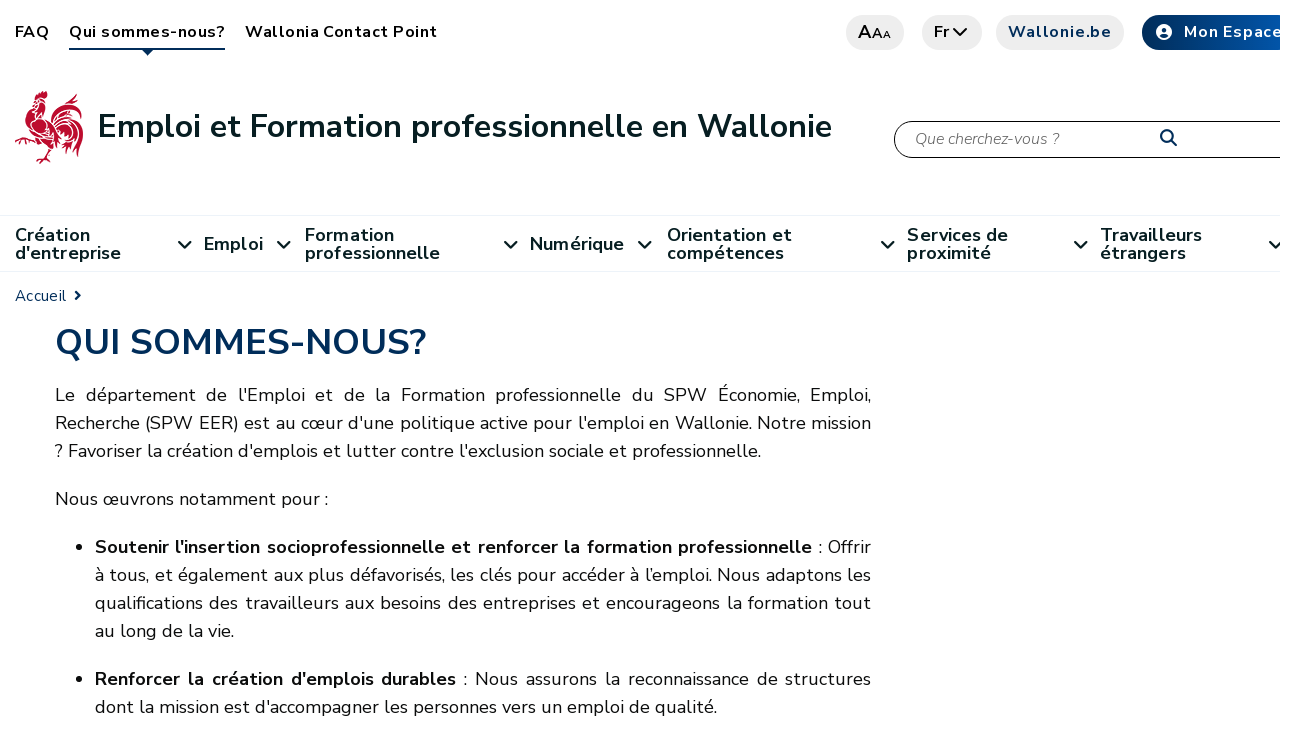

--- FILE ---
content_type: text/html;charset=UTF-8
request_url: https://emploi.wallonie.be/home/qui-sommes-nous.html
body_size: 17696
content:
<!doctype html>
<!--[if IE 7]> <html class="no-js lt-ie10 lt-ie9 lt-ie8" lang="en"> <![endif]-->
<!--[if IE 8]> <html class="no-js lt-ie10 lt-ie9" lang="en"> <![endif]-->
<!--[if IE 9]> <html class="no-js lt-ie10" lang="en"> <![endif]-->
<!--[if gt IE 9]><!-->
<html class="no-js" lang="en">
<!--<![endif]-->
<head><link rel="canonical" href="https://emploi.wallonie.be/home/qui-sommes-nous.html" /><link rel="alternate" hreflang="fr" href="https://emploi.wallonie.be/home/qui-sommes-nous.html" />
<link rel="alternate" hreflang="de" href="https://emploi.wallonie.be/de/home/qui-sommes-nous.html" />
<link rel="alternate" hreflang="en" href="https://emploi.wallonie.be/en/home/qui-sommes-nous.html" />
    <meta charset="utf-8">
    <meta name="viewport" content="width=device-width">
    <meta http-equiv="X-UA-Compatible" content="IE=edge">
    <meta name="google-site-verification" content="I0mPBVFr27itLRbjEcCo6zR_OEepkoj23iRRkt12r5Q"/>
    <meta property="og:site_name" content="Portail de l'Emploi et de la Formation professionnelle"/>
    <meta property="og:url" content="https://emploi.wallonie.be/home/qui-sommes-nous.html"/>
    <meta property="og:type" content="article"/>
        <meta name="description" property="og:description" content="A propos du Département de l'Emploi et de la Formation professionnelle du Service Public de Wallonie. "/>
    <meta name="image" property="og:image" content="https://emploi.wallonie.be/modules/templates-emploi/img/sprite/cg_emploi.png"/>
        <meta name="author" content="Portail de l'Emploi et de la Formation professionnelle"/>

    <meta property="og:updated_time" content="1730199081587"/>
    <meta name="keywords" content="à propos, Service Public de Wallonie, département de l'Emploi et de la Formation professionnelle, DGO6, direction de la promotion de l'emploi, direction de l'emploi et des permis de travail, direction de la formation professionnelle, direction des emplois de proximité, direction des politiques transversales région-communauté"/>
    <title>Qui sommes-nous? - Emploi et Formation professionnelle en Wallonie</title>
                <meta name="title" property="og:title"
                      content="Qui sommes-nous? - Emploi et Formation professionnelle en Wallonie"/>
            <link rel="shortcut icon" href="/modules/templates-emploi/icons/favicon.ico" type="image/x-icons">

    <!--[if lt IE 9]>
    <script src="/modules/templates-emploi/javascript/css3-mediaqueries.js"></script>
    <![endif]-->




<script type="application/json" id="jahia-data-ctx">{"contextPath":"","lang":"fr","uilang":"fr","siteUuid":"342d71f5-b266-4887-9227-b5114524f6aa","wcag":true,"ckeCfg":""}</script>
<script type="application/json" id="jahia-data-ck">{"path":"/modules/ckeditor/javascript/","lng":"fr_FR"}</script>
<script src="/javascript/initJahiaContext.js"></script>
<link id="staticAssetCSS0" rel="stylesheet" href="/generated-resources/3c775ea7f2eb3a4729659d321f31c63e.min.css" media="screen" type="text/css"/>
<link id="staticAssetCSS1" rel="stylesheet" href="/generated-resources/1db2cce7eb48234966b0f633e0ef8de5.min.css" media="screen" type="text/css"/>
<link id="staticAssetCSS2" rel="stylesheet" href="/generated-resources/959d3a89e60f6a9dc437ad96a6704.min.css" media="screen" type="text/css"/>
<link id="staticAssetCSS3" rel="stylesheet" href="/generated-resources/93af16f295b2b24ca0d3d8ef95185718.min.css" media="screen" type="text/css"/>
<link id="staticAssetCSS4" rel="stylesheet" href="/generated-resources/b86b2162913ea372413f7890e2a14ae1.min.css" media="screen" type="text/css"/>
<link id="staticAssetCSS5" rel="stylesheet" href="/generated-resources/ade0fbc9c0ef117c274e91df46e5c493.min.css" media="print" type="text/css"/>
<link id="staticAssetCSS6" rel="stylesheet" href="/generated-resources/cbcf5baccbad4eebe842c68b449b374.min.css" media="screen" type="text/css"/>
<script id="staticAssetJavascript0" src="/generated-resources/e39f67da63bdb66885dfb7637b8be224.min.js"  ></script>

<style type="text/css">
@import url("/modules/templates-emploi/css/main.css");
@import url("/modules/spw-dtic-cg-templates/css/main.css");
@import url("/modules/templates-emploi/css/main_emploi.css");
@import url("/modules/templates-emploi/css/cgcustom.css");
@import url("/modules/templates-emploi/css/emploi.css");

.main-content {
  background-color:white;
}

.pagination > .pagination {
display:table;
}
/*DEBUT - CHANGEMENT D'IMAGE POUR LA ZONE HERO*/
.home #hero {
  background-image: url("/files/live/sites/emploi/files/hero_images/accueil3.jpeg");
  background-position: top center;
}
/*FIN - CHANGEMENT D'IMAGE POUR LA ZONE HERO*/

#hero form[name="searchForm"] label {
  color: black;
}
#searchTerm {
  border:1px solid black;
}

.demarche {
    margin-top: 60px;
    margin-bottom: 60px;
}

/* CSS pour composant temporaire d'abonnement newsletter de la page home */

.newsletter-emploi-box{
 padding: 0 15px; 
}

.newsletter-emploi-box .btn.btn-default {
  min-width: 151px;
}

div.container.newsletter-emploi-box .col-md-6:first-child{
 background: #f4f4f4;
 display: flex;
 align-items: center;
 justify-content:center;
}

div.container.newsletter-emploi-box .col-md-6:nth-child(2){
 display:flex;
  align-items:center;
  justify-content:center;
}

div.container.newsletter-emploi-box .right-box{
  margin: 1rem 3rem;
}

div.container.newsletter-emploi-box .right-box .news-subscribe-button{
 display: flex;
justify-content: flex-end;
}

.fancybox-wrap.fancybox-desktop.fancybox-type-inline.fancybox-opened{
  min-width: 450px;
}

.fancybox-wrap.fancybox-desktop.fancybox-type-inline.fancybox-opened .fancybox-inner{
  display: flex;
  justify-content: center;
  min-width: 420px;
}

.fancybox-wrap.fancybox-desktop.fancybox-type-inline.fancybox-opened [id^=subscribeFormPanel-] {
  min-height: 550px;
}

.fancybox-wrap.fancybox-desktop.fancybox-type-inline.fancybox-opened [id^=unsubscribeFormPanel-] {
 min-height:320px; 
}

section#steps.wave{
   background: transparent var(--url-steps-bg) center right 50% no-repeat;
   background-size: auto 100%;
}

section#steps.wave .img{
   text-align:center
}
.color-theme {
  font-size: 1.1em;
  line-height: 1.1em;
}

.path-exemple-page-avec-image-pour-sous-pages main .cta--category {
 max-width: calc(50% - 30px);
 -ms-flex: 1 1 50%;
 flex: 1 1 50%;
}
.path-cheques-crea main .cta--category {
 max-width: calc(50% - 30px);
 -ms-flex: 1 1 50%;
 flex: 1 1 50%;
}
.path-permis-de-travail-vignettes main .cta--category {
 max-width: calc(50% - 30px);
 -ms-flex: 1 1 50%;
 flex: 1 1 50%;
}
.path-agences-de-placement-vignettes main .cta--category {
 max-width: calc(50% - 30px);
 -ms-flex: 1 1 50%;
 flex: 1 1 50%;
}

@media only screen and (max-width: 767px) {
.path-exemple-page-avec-image-pour-sous-pages main .cta--category {
 max-width: calc(100% - 30px);
 -ms-flex: 1 1 100%;
 flex: 1 1 100%;
}  
}
@media only screen and (max-width: 767px) {
.path-cheques-crea main .cta--category {
 max-width: calc(100% - 30px);
 -ms-flex: 1 1 100%;
 flex: 1 1 100%;
}  
}
@media only screen and (max-width: 767px) {
.path-permis-de-travail-vignettes main .cta--category {
 max-width: calc(100% - 30px);
 -ms-flex: 1 1 100%;
 flex: 1 1 100%;
}  
}
@media only screen and (max-width: 767px) {
.path-agences-de-placement-vignettes main .cta--category {
 max-width: calc(100% - 30px);
 -ms-flex: 1 1 100%;
 flex: 1 1 100%;
}  
}

.path-emploi .middle-navigation-item {
  flex: 0 1 31%;
}

.path-emploi .middle-navigation-item:nth-child(8) ul {
  display:none;
}
.search-form {
display:block;
}
.search-wrapper .search-form button {
 top: 7px;
}
.search-form button {
    top:96px;
}

div[id^="cgSearchUIApp"] .search-form button {
    top:20px;
}
div[id^="cgSearchUIApp"] .row:first-child {
    margin-bottom:30px;
}
@media screen and (min-width: 768px){
  .header {
    margin-left: auto;
    margin-right: auto;
  }
}
@media only screen and (max-width: 767px) {
.search-form button {
    top:83px;
}
}

.news-item.news-item-large .news-item-left {
display: flex !important;
}

input[type=radio] {
    width:auto;
}

.path-actualites .media, .media-body {
  overflow: unset;
}

.path-home .media, .media-body {
  overflow: unset;
}

.path-home .label {
  color: unset;
}

/* Diplo */
.path-diplo section#hero {
    display: none;
}

.path-diplo .border-left{ 
  border-left: 1px solid #dee2e6 !important;
}

.page-resultats-de-recherche-diplo .main-content .pagination{
  display:flex;
}
.page-resultats-de-recherche-diplo span.h4{
  font-size: 1.2rem;
}

.page-resultats-de-recherche-diplo .search-wrapper .search-form{ 
 display:none;
}

.page-resultats-de-recherche-diplo .list-group-item{ 
  border-width: 0 0 2px;
}

.typedipnt_diplome .card-text.align-items-center{
  align-items: flex-start !important;
}

main.cols--2 .cta--category{
    max-width: calc(50% - 30px);
}


/*CSS Steam*/
steam-d4w .btn {
  overflow:unset;
  display:inherit;
  font-size: 0.9rem !important;
}
steam-d4w h5{
  font-size: 1.5rem !important;
  font-weight: 500 !important;
}
steam-d4w .btn.clicked {
  background: #002d5a !important;
  color: #fff !important;
  border: 2px solid #839DFD;
}

input[type="radio" i] {
margin: 4px 0 0 5px !important;
}


</style>
<style type="text/css" media="print">


</style>

<script>
            $(document).ready(function () {
                $("#mailToLink-b11574ae-036e-4857-8777-01d9081699f8").attr("href", $("#mailToLink-b11574ae-036e-4857-8777-01d9081699f8").attr("href") + "Je vous recommande la page Qui sommes-nous? sur le Portail de l'Emploi et de la Formation professionnelle de la Wallonie : https://emploi.wallonie.be/home/qui-sommes-nous.html");
            });
        </script>
    
<link href="https://cdn.jsdelivr.net/npm/@spw-ds/spw-stencil-library@1.3.0/dist/spw-stencil-library/spw-stencil-library.css" rel="stylesheet"/>

<script type="module" src="https://cdn.jsdelivr.net/npm/@spw-ds/spw-stencil-library@1.3.0/dist/spw-stencil-library/spw-stencil-library.esm.js"></script>

<script src="https://cdn.jsdelivr.net/npm/orejime@3.0.2/dist/orejime-standard-fr.js"></script>

<script>
            document.addEventListener("DOMContentLoaded", function () {
                const ul = document.querySelector("#footer > div.bottom--footer > div > div > div.col-lg-7 > ul");

                if (ul) {
                    const li = document.createElement("li");

                    const a = document.createElement("a");
                    a.href = "#";
                    a.textContent = "🍪";
                    a.addEventListener("click", function (e) {
                        e.preventDefault();
                        if (typeof orejime !== "undefined") {
                            orejime.prompt();
                        } else {
                            console.warn("Orejime n'est pas chargÃ©.");
                        }
                    });

                    li.appendChild(a);
                    ul.insertBefore(li, ul.firstChild);
                } else {
                    console.warn("Le sÃ©lecteur du sous-footer n'a pas Ã©tÃ© trouvÃ©.");
                }
            });
        </script>
    
<script>
            window.dataLayer = window.dataLayer || [];
            function pushOrejimeToDataLayer(contents, source) {
                const flat = {};
                const maps = [
                    contents?.consents,
                    contents?.purposes,
                    contents?.apps,
                    contents
                ].filter(Boolean)[0];

                if (maps && typeof maps === 'object') {
                    Object.entries(maps).forEach(([key, val]) => {
                        const v = (typeof val === 'boolean') ? val
                            : (val && typeof val === 'object' && (
                                val.enabled === true || val.accepted === true
                            ));
                        flat[`consent_`] = !!v;
                    });
                }
                // ICI on setup un cookie pour le dataLayer mais qui n'apparaÃ®t pas dans le modal de Orejime (demande de Sebastien)
                //const hiddenKey = 'strictly_necessary_cookie';
                //const hiddenValue = true;
                // ICI le nom de l'event dans le DataLayer
                const eventName = 'cookie_consent_level_submit';
                // on "aplatit" ton objet contents pour l'injecter directement dans lâobjet du dataLayer
                const cookieValues = Object.fromEntries(
                    Object.entries(contents).map(([key, value]) => [key.replace(/-/g, '_'), value])
                );
                // On push le cookie dans le dataLayer
                window.dataLayer.push({
                    event: eventName,
                    ...cookieValues,
                    //[hiddenKey]: hiddenValue,
                });
            }

            // Decode HTML entities produced by fn:escapeXml so JS strings display correctly
            (function () {
                window._decodeHTML = function (s) {
                    var el = document.createElement('textarea');
                    el.innerHTML = s;
                    return el.value;
                };
            })();
            window.orejimeConfig = {

                privacyPolicyUrl: 
                '/cms/render/live/fr/sites/emploi/home/vie-privee.html',
                

                purposes: [
                    {
                        id: 'strictly_necessary_cookie',
                        title: "Cookies strictement nécessaires",
                        description: "L’utilisation de ces cookies est indispensable pour vous permettre de naviguer sur ce site et d’accéder à certaines fonctionnalités de base. Ils assurent notamment une connexion correcte et sécurisée. Ces cookies sont placés dès que vous accédez au site.",
                        isMandatory: true,
                        isExempt: false,
                        default: true,
                        runsOnce: true
                    },

                    {
                        id: 'functionality_cookie',
                        title: "Cookies de fonctionnalité",
                        description: "Ces cookies permettent d’améliorer et de personnaliser les fonctionnalités du site mais ils ne sont pas absolument nécessaires. Ces cookies ne sont utilisés que si vous consentez à leur placement.",
                        isMandatory: false,
                        isExempt: false,
                        default: false,
                        runsOnce: true
                    },

                    {
                        id: 'performance_cookie',
                        title: "Cookies de performance",
                        description: "Ces cookies nous permettent de mesurer et d’améliorer les performances de notre site Web. Toutes les informations collectées par ces cookies sont agrégées et anonymisées. Ces cookies ne sont utilisés que si vous consentez à leur placement.",
                        isMandatory: false,
                        isExempt: false,
                        default: false,
                        runsOnce: true
                    },

                    //     {
                    //         id: 'advertising_cookie',
                    //         title: 'advertising_cookie',
                    //         description: advertising_cookie',
                    //         isMandatory: false,
                    //         isExempt: false,
                    //         default: false,
                    //         runsOnce: true
                    //     },
                ],
                forceModal: false,
                forceBanner: false,

                translations: {
                    banner: {
                        accept: "Accepter tous les cookies",
                        decline: "N’accepter que les cookies essentiels",
                        configure: "Configurer les cookies",
                        description: window._decodeHTML(`Nous utilisons des cookies et technologies similaires pour assurer le bon fonctionnement de notre site, mesurer son audience, personnaliser votre expérience et diffuser des contenus pertinents.\nCertains cookies sont strictement nécessaires au fonctionnement du site et ne peuvent pas être désactivés.\nD’autres, optionnels, ne seront déposés qu’après votre consentement.\nVous pouvez à tout moment accepter tous les cookies, refuser ceux qui ne sont pas essentiels ou personnaliser vos choix.\nMerci de lire notre {privacyPolicy}
                     
                     `),
                        privacyPolicyLabel: "politique de confidentialité"
                    },
                    modal: {
                        title: "Les informations que nous collectons",
                        description: window._decodeHTML(`Ici, vous pouvez voir et personnaliser les informations que nous collectons sur vous.\nPour en savoir plus, merci de lire notre\nMerci de lire notre {privacyPolicy}
                            
                        `),
                        save: "Enregistrer les modifications",
                        acceptAll: "Tout accepter",
                        declineAll: "Tout refuser",
                    },
                    purpose: {
                        enabled: "Activé",
                        disabled: "Désactivé",
                        mandatory: "toujours requis",
                    }
                },

                orejimeElement: '#orejime',
                cookie: {
                    name: 'orejime_spw',
                    duration: 365,
                    domain: location.hostname,
                    sameSite: 'strict',
                    stringify: (contents) => {
                        try { pushOrejimeToDataLayer(contents, 'write'); } catch(e){}
                        return JSON.stringify(contents);
                    },
                    parse: (cookie) => {
                        try { return JSON.parse(cookie); } catch(e){ return null; }
                    }
                }
            };

        </script>
    
<script>
            if (window.Orejime && window.orejimeConfig) {
                Orejime.init(window.orejimeConfig);
            }
            (function initialPush(){
                try {
                    const name = window.orejimeConfig.cookie?.name || 'orejime';
                    const raw = document.cookie.split('; ')
                        .find(r => r.startsWith(name + '='))?.split('=')[1];
                    if (raw) {
                        const parsed = window.orejimeConfig.cookie.parse(decodeURIComponent(raw));
                        if (parsed) pushOrejimeToDataLayer(parsed, 'init');
                    }
                } catch(e){}
            })();

        </script>
    
<script type="application/json" id="jahia-data-aggregatedjs">{"scripts":["/modules/jquery/javascript/jquery-3.4.1.min.js","/modules/assets/javascript/jquery.jahia.min.js","/modules/templates-emploi/javascript/main_emploi.js","/modules/templates-emploi/javascript/vendor.js","/modules/templates-emploi/javascript/vendor/modernizr.js","/modules/piwik/javascript/matomoTagManagerProd.js"]}</script>

</head>
<body class="typejnt:page page-qui-sommes-nous">
<div class="bodywrapper">
    








<header id="header">
    <div class="container nosqueeze  header ">
        <div id="top--menu">
            




<nav id="top-menu" class="top-menu">
    




<ul class="border--bottom">
        <li data-main="/sites/emploi/home/qui-sommes-nous/" data-path="/sites/emploi/home/faq/" class="profile-link ">
                            <a href="/home/faq.html" target="">FAQ</a>
                        </li>
                    <li data-main="/sites/emploi/home/qui-sommes-nous/" data-path="/sites/emploi/home/qui-sommes-nous/" class="profile-link  active">
                            <a href="/home/qui-sommes-nous.html" target="">Qui sommes-nous?<span class="sr-only">(current)</span></a>
                        </li>
                    <li data-main="/sites/emploi/home/qui-sommes-nous/" data-path="/sites/emploi/home/wallonia-contact-point/" class="profile-link ">
                            <a href="/home/wallonia-contact-point.html" target="">Wallonia Contact Point</a>
                        </li>
                    </ul></nav><div>
                <a href="#" class="btn btn-grey letter"><i>a</i><i>a</i><i>a</i></a>
                <a href="#" class="btn btn-grey search"><i class="fas fa-search"><span
                        class="sr-only sr-only-focusable">Recherche</span></i></a>
                
<div class="lang-container">
            <a href="#" class="btn btn-grey lang">
                    fr<i class="fa fa-chevron-down"></i>
            </a>
            <div class="language-switcher-language-url">
                <ul>
                    <li class="btn "><a
                                href="/de/home/qui-sommes-nous.html">de</a></li>
                    <li class="btn "><a
                                href="/en/home/qui-sommes-nous.html">en</a></li>
                    <li class="btn is-active"><a
                                href="">fr</a></li>
                    </ul>
            </div>
        </div><a href="https://www.wallonie.be" target="_blank" rel="nofollow noopener"
                       class="btn btn-grey btn-icon btn-accent-color btn-wallonie">Wallonie.be</a>
                <a href="https://monespace.wallonie.be/" target="_blank" rel="nofollow noopener"
                       class="btn btn-default btn-icon "><i class="fas fa-user-circle"></i>Mon Espace</a>
                </div>
        </div>
        <div id="brand">
            <a class="navbar-brand" href="/home.html">
                            <img class="visual"
                                         src="/modules/spw-dtic-cg-core/img/coq_68x73.png"
                                         srcset="/modules/spw-dtic-cg-core/img/coq_47x50.png 767w,
                                                 /modules/spw-dtic-cg-core/img/coq_68x73.png 768w"
                                         alt="Wallonie">
                                <div class="siteBrand">
                                    <div class="siteBrandText">Emploi et Formation professionnelle en Wallonie</div>
                                    <div class="siteBrandSubText"></div>
                                </div>

                            </a>
                    <div class="search-wrapper">
                        <form method="post" name="searchForm" action="/home/resultats-de-recherche.html" id="searchForm" class="search-form search-form--small" >
    <input type="hidden" name="jcrMethodToCall" value="get" />
    <input type="hidden" name="src_originSiteKey" value="emploi"/>
    <input onblur="if(this.value=='')this.value='Que cherchez-vous ?';" onfocus="if(this.value=='Que cherchez-vous ?')this.value='';" name="src_terms[0].term" id="searchTerm" type="text" class="text-input" aria-label="Critère de recherche"  value="Que cherchez-vous ?"/>
<input type="hidden" name="src_terms[0].applyFilter" value="true"/>
<input type="hidden" name="src_terms[0].match" value="all_words"/>
<input type="hidden" name="src_terms[0].fields.siteContent" value="true"/>
<input type="hidden" name="src_sites.values" value="emploi"/><input type="hidden" name="src_sitesForReferences.values" value="systemsite"/>
<input type="hidden" name="src_languages.values" value="fr"/><button aria-label="Lancer la recherche"><i class="fas fa-search"></i></button>
    </form><br class="clear"/></div>
                <div class="socials">
    <a href="https://www.facebook.com/lawallonie/" target="_blank" alt="facebook"
               rel="nofollow noopener"><i class="fab fa-facebook-square"><span class="sr-only sr-only-focusable">Facebook</span></i></a>
        <a href="https://www.linkedin.com/company/spw-emploi-formation" target="_blank" alt="linkedin"
               rel="nofollow noopener"><i class="fab fa-linkedin-in"><span class="sr-only sr-only-focusable">LinkedIn</span></i></a>
        <a href="https://www.youtube.com/user/mawallonie" target="_blank" alt="youtube"
               rel="nofollow noopener"><i class="fab fa-youtube"><span class="sr-only sr-only-focusable">Youtube</span></i></a>
        </div><button class="navbar-toggler" type="button" aria-label="Ouverture du menu">
                <span></span>
            </button>
            </div>
    </div>
    




<nav id="main--menu" class="main--menu">
    




<ul class="container border-bottom container border--bottom">
        <li class="nav-item   dropdown">

                                <a class="nav-link dropdowns-toggle " href="/home/creation-dentreprise.html"
                                   id="navbarDropdownMen-fd319fa4-ec1f-4af8-9cc2-5f4377efb1c2"
                                   data-toggle="dropdowns" aria-haspopup="true" aria-expanded="false">
                                        Création d'entreprise<i class="fa fa-angle-down"></i>
                                </a>

                                <div class="drop dropdowns-menu alone"
                                     aria-labelledby="navbarDropdownMen-fd319fa4-ec1f-4af8-9cc2-5f4377efb1c2">
                                    <ul>
                                    <li class="nav-item dropdown-second ">

                                                        <a class="dropdowns-toggle "
                                                           id="navbarDropdownMen-8bdaf376-8b0d-45a8-b74b-5ccdc0349b91"
                                                           data-toggle="dropdown-second" aria-haspopup="true" aria-expanded="false"
                                                           href="/home/formation/cheques-creation.html">Chèques création</a>


                                                        <ul aria-labelledby="navbarDropdownMen-8bdaf376-8b0d-45a8-b74b-5ccdc0349b91">
                                                        <li class="nav-item">
                                                                        <a class="nav-link "
                                                                           
                                                                           href="/home/creation-dentreprise/cheques-creation/prestataire-cheques-creation.html">Prestataire chèques-création</a>
                                                                </li>
                                                            <li class="nav-item">
                                                                        <a class="nav-link "
                                                                           
                                                                           href="/home/creation-dentreprise/cheques-creation/beneficiaire-cheques-creation.html">Bénéficiaire chèques-création</a>
                                                                </li>
                                                            </ul>
                                                    <li class="nav-item ">
                                                        <a class="nav-link"
                                                                   
                                                                   href="/home/creation-demploi/saace.html">Structures d'accompagnement à l'auto-création d'emploi (SAACE)</a>
                                                            </li>
                                                    </ul>
                                </div>
                            </li><li class="nav-item   dropdown">

                                <a class="nav-link dropdowns-toggle " href="/home/emploi.html"
                                   id="navbarDropdownMen-d5f3fdd0-3445-4e6e-ac97-328717f030f0"
                                   data-toggle="dropdowns" aria-haspopup="true" aria-expanded="false">
                                        Emploi<i class="fa fa-angle-down"></i>
                                </a>

                                <div class="drop dropdowns-menu alone"
                                     aria-labelledby="navbarDropdownMen-d5f3fdd0-3445-4e6e-ac97-328717f030f0">
                                    <ul>
                                    <li class="nav-item dropdown-second ">

                                                        <a class="dropdowns-toggle "
                                                           id="navbarDropdownMen-004671bc-f747-4280-8ab1-f871bd0b34e8"
                                                           data-toggle="dropdown-second" aria-haspopup="true" aria-expanded="false"
                                                           href="/home/creation-demploi/agences-de-placement.html">Agences de placement</a>


                                                        <ul aria-labelledby="navbarDropdownMen-004671bc-f747-4280-8ab1-f871bd0b34e8">
                                                        <li class="nav-item">
                                                                        <a class="nav-link "
                                                                           
                                                                           href="/home/emploi/agences-de-placement/enregistrement-dune-agence-de-placement.html">Enregistrement d'une agence de placement</a>
                                                                </li>
                                                            <li class="nav-item">
                                                                        <a class="nav-link "
                                                                           
                                                                           href="/home/emploi/agences-de-placement/agrement-des-agences-de-travail-interimaire.html">Agrément des agences de travail intérimaire</a>
                                                                </li>
                                                            </ul>
                                                    <li class="nav-item ">
                                                        <a class="nav-link"
                                                                   
                                                                   href="/home/creation-demploi/missions-regionales.html">Missions Régionales pour l'Emploi</a>
                                                            </li>
                                                    <li class="nav-item dropdown-second ">

                                                        <a class="dropdowns-toggle "
                                                           id="navbarDropdownMen-bc1b9621-70ea-4d8e-bd32-be3e8eb207bb"
                                                           data-toggle="dropdown-second" aria-haspopup="true" aria-expanded="false"
                                                           href="/home/aides-a-lemploi/sesam.html">Soutien à l'emploi dans les Secteurs d'Activités Marchands (Sesam)</a>


                                                        <ul aria-labelledby="navbarDropdownMen-bc1b9621-70ea-4d8e-bd32-be3e8eb207bb">
                                                        <li class="nav-item">
                                                                        <a class="nav-link "
                                                                           
                                                                           href="/home/emploi/sesam/sesam-avant-2026.html">SESAM avant 2026</a>
                                                                </li>
                                                            <li class="nav-item">
                                                                        <a class="nav-link "
                                                                           
                                                                           href="/home/emploi/sesam/sesam-nouveau-regime.html">SESAM nouveau régime</a>
                                                                </li>
                                                            </ul>
                                                    </ul>
                                </div>
                            </li><li class="nav-item   dropdown">

                                <a class="nav-link dropdowns-toggle " href="/home/formation.html"
                                   id="navbarDropdownMen-72c1647b-fdf5-4159-9715-354756f2f7c7"
                                   data-toggle="dropdowns" aria-haspopup="true" aria-expanded="false">
                                        Formation professionnelle<i class="fa fa-angle-down"></i>
                                </a>

                                <div class="drop dropdowns-menu alone"
                                     aria-labelledby="navbarDropdownMen-72c1647b-fdf5-4159-9715-354756f2f7c7">
                                    <ul>
                                    <li class="nav-item ">
                                                        <a class="nav-link"
                                                                   
                                                                   href="/home/formation/aides-familiales.html">Aides familiales</a>
                                                            </li>
                                                    <li class="nav-item ">
                                                        <a class="nav-link"
                                                                   
                                                                   href="/home/formation/alphabetisation.html">Alphabétisation</a>
                                                            </li>
                                                    <li class="nav-item ">
                                                        <a class="nav-link"
                                                                   
                                                                   href="/home/formation/cisp.html">Centres d'Insertion Socioprofessionnelle (CISP)</a>
                                                            </li>
                                                    <li class="nav-item dropdown-second ">

                                                        <a class="dropdowns-toggle "
                                                           id="navbarDropdownMen-119bf6e5-007b-42f8-a97d-bcf590fece09"
                                                           data-toggle="dropdown-second" aria-haspopup="true" aria-expanded="false"
                                                           href="/home/formation/cfispa.html">CFISPA</a>


                                                        <ul aria-labelledby="navbarDropdownMen-119bf6e5-007b-42f8-a97d-bcf590fece09">
                                                        <li class="nav-item">
                                                                        <a class="nav-link "
                                                                           
                                                                           href="/home/formation/cfispa/vous-representez-un-cfispa.html">Info CFISPA</a>
                                                                </li>
                                                            <li class="nav-item">
                                                                        <a class="nav-link "
                                                                           
                                                                           href="/home/formation/cfispa/vous-etes-stagiaire-dans-un-cfispa.html">Info stagiaires</a>
                                                                </li>
                                                            </ul>
                                                    <li class="nav-item dropdown-second ">

                                                        <a class="dropdowns-toggle "
                                                           id="navbarDropdownMen-5ede2db8-96b9-409e-9537-e494e433d03a"
                                                           data-toggle="dropdown-second" aria-haspopup="true" aria-expanded="false"
                                                           href="/home/formation/cheques-formation.html">Chèques-formation</a>


                                                        <ul aria-labelledby="navbarDropdownMen-5ede2db8-96b9-409e-9537-e494e433d03a">
                                                        <li class="nav-item">
                                                                        <a class="nav-link "
                                                                           
                                                                           href="/home/formation/cheques-formation/info-entreprise.html">Infos entreprises</a>
                                                                </li>
                                                            <li class="nav-item">
                                                                        <a class="nav-link "
                                                                           
                                                                           href="/home/formation/cheques-formation/info-operateur-de-formation.html">Infos opérateurs de formation</a>
                                                                </li>
                                                            </ul>
                                                    <li class="nav-item dropdown-second ">

                                                        <a class="dropdowns-toggle "
                                                           id="navbarDropdownMen-f057d770-d0a4-48e2-aff9-9445354323d1"
                                                           data-toggle="dropdown-second" aria-haspopup="true" aria-expanded="false"
                                                           href="/home/formation/conge-education-paye.html">Congé éducation payé</a>


                                                        <ul aria-labelledby="navbarDropdownMen-f057d770-d0a4-48e2-aff9-9445354323d1">
                                                        <li class="nav-item">
                                                                        <a class="nav-link "
                                                                           
                                                                           href="/home/formation/conge-education-paye/operateur-de-formation.html">Opérateur de formation</a>
                                                                </li>
                                                            <li class="nav-item">
                                                                        <a class="nav-link "
                                                                           
                                                                           href="/home/formation/conge-education-paye/travailleurs.html">Travailleur</a>
                                                                </li>
                                                            <li class="nav-item">
                                                                        <a class="nav-link "
                                                                           
                                                                           href="/home/formation/conge-education-paye/employeurs.html">Employeur</a>
                                                                </li>
                                                            </ul>
                                                    <li class="nav-item ">
                                                        <a class="nav-link"
                                                                   
                                                                   href="/home/formation/fonds-formation-titres-services.html">Fonds de formation titres-services</a>
                                                            </li>
                                                    <li class="nav-item ">
                                                        <a class="nav-link"
                                                                   
                                                                   href="/home/formation/formation-agricole.html">Formation agricole</a>
                                                            </li>
                                                    <li class="nav-item ">
                                                        <a class="nav-link"
                                                                   
                                                                   href="/home/formation/formation-en-alternance.html">Formation en alternance</a>
                                                            </li>
                                                    <li class="nav-item ">
                                                        <a class="nav-link"
                                                                   
                                                                   href="/home/formation/pfi--comite-de-recours.html">PFI : comité de recours</a>
                                                            </li>
                                                    </ul>
                                </div>
                            </li><li class="nav-item   dropdown">

                                <a class="nav-link dropdowns-toggle " href="/home/numerique.html"
                                   id="navbarDropdownMen-37c7eca1-c642-4045-bd80-fa2904a0cf4c"
                                   data-toggle="dropdowns" aria-haspopup="true" aria-expanded="false">
                                        Numérique<i class="fa fa-angle-down"></i>
                                </a>

                                <div class="drop dropdowns-menu alone"
                                     aria-labelledby="navbarDropdownMen-37c7eca1-c642-4045-bd80-fa2904a0cf4c">
                                    <ul>
                                    <li class="nav-item ">
                                                        <a class="nav-link"
                                                                   
                                                                   href="/home/numerique/digistart.html">Digistart</a>
                                                            </li>
                                                    <li class="nav-item dropdown-second ">

                                                        <a class="dropdowns-toggle "
                                                           id="navbarDropdownMen-5c53a065-0750-4096-b199-217cde386398"
                                                           data-toggle="dropdown-second" aria-haspopup="true" aria-expanded="false"
                                                           href="/ecole-numerique.html">Ecole numérique</a>


                                                        <ul aria-labelledby="navbarDropdownMen-5c53a065-0750-4096-b199-217cde386398">
                                                        <li class="nav-item">
                                                                        <a class="nav-link "
                                                                           
                                                                           href="/home/numerique/ecole-numerique/cadastre.html">Cadastre</a>
                                                                </li>
                                                            <li class="nav-item">
                                                                        <a class="nav-link "
                                                                           
                                                                           href="/home/numerique/ecole-numerique/equipement.html">Équipement</a>
                                                                </li>
                                                            <li class="nav-item">
                                                                        <a class="nav-link "
                                                                           
                                                                           href="/home/numerique/ecole-numerique/connectivite-WiFi.html">Connectivité Wi-Fi</a>
                                                                </li>
                                                            <li class="nav-item">
                                                                        <a class="nav-link "
                                                                           
                                                                           href="/home/numerique/ecole-numerique/portefeuille.html">Portefeuille</a>
                                                                </li>
                                                            <li class="nav-item">
                                                                        <a class="nav-link "
                                                                           
                                                                           href="/home/numerique/ecole-numerique/centrale-dachat.html">Centrale d'achat</a>
                                                                </li>
                                                            <li class="nav-item">
                                                                        <a class="nav-link "
                                                                           
                                                                           href="/home/numerique/ecole-numerique/helpdesk.html">Helpdesk</a>
                                                                </li>
                                                            </ul>
                                                    <li class="nav-item ">
                                                        <a class="nav-link"
                                                                   
                                                                   href="/home/plan-numerique/espaces-publics-numeriques.html">Espaces Publics Numériques</a>
                                                            </li>
                                                    <li class="nav-item ">
                                                        <a class="nav-link"
                                                                   
                                                                   href="/home/numerique/plan-dinclusion-numerique.html">Plan d'inclusion numérique</a>
                                                            </li>
                                                    </ul>
                                </div>
                            </li><li class="nav-item   dropdown">

                                <a class="nav-link dropdowns-toggle " href="/home/orientation-et-competences.html"
                                   id="navbarDropdownMen-05e0b5d3-e1f4-4afb-91a9-442d05424b00"
                                   data-toggle="dropdowns" aria-haspopup="true" aria-expanded="false">
                                        Orientation et compétences<i class="fa fa-angle-down"></i>
                                </a>

                                <div class="drop dropdowns-menu alone"
                                     aria-labelledby="navbarDropdownMen-05e0b5d3-e1f4-4afb-91a9-442d05424b00">
                                    <ul>
                                    <li class="nav-item ">
                                                        <a class="nav-link"
                                                                   
                                                                   href="/home/creation-demploi/maisons-de-lemploi.html">Maisons de l'emploi</a>
                                                            </li>
                                                    <li class="nav-item ">
                                                        <a class="nav-link"
                                                                   
                                                                   href="/home/orientation-et-competences/metiers-porteurs-et-steam.html">Métiers porteurs et STEAM</a>
                                                            </li>
                                                    <li class="nav-item ">
                                                        <a class="nav-link"
                                                                   
                                                                   href="/home/orientation-et-competences/validation-des-competences.html">Validation des compétences</a>
                                                            </li>
                                                    </ul>
                                </div>
                            </li><li class="nav-item   dropdown">

                                <a class="nav-link dropdowns-toggle " href="/home/services-de-proximite.html"
                                   id="navbarDropdownMen-623b8d75-e2d8-477f-a963-a45c24df0d92"
                                   data-toggle="dropdowns" aria-haspopup="true" aria-expanded="false">
                                        Services de proximité<i class="fa fa-angle-down"></i>
                                </a>

                                <div class="drop dropdowns-menu alone"
                                     aria-labelledby="navbarDropdownMen-623b8d75-e2d8-477f-a963-a45c24df0d92">
                                    <ul>
                                    <li class="nav-item ">
                                                        <a class="nav-link"
                                                                   
                                                                   href="/home/developpement-local/agences-de-developpement-local.html">Agences de développement local </a>
                                                            </li>
                                                    <li class="nav-item ">
                                                        <a class="nav-link"
                                                                   
                                                                   href="/home/creation-demploi/agences-locales-pour-lemploi.html">Agences Locales pour l'emploi</a>
                                                            </li>
                                                    <li class="nav-item ">
                                                        <a class="nav-link"
                                                                   
                                                                   href="/home/developpement-local/gestion-centre-ville.html">Développement de centre-ville</a>
                                                            </li>
                                                    <li class="nav-item ">
                                                        <a class="nav-link"
                                                                   
                                                                   href="/titres-services">Entreprises de titres-services</a>
                                                            </li>
                                                    </ul>
                                </div>
                            </li><li class="nav-item   dropdown">

                                <a class="nav-link dropdowns-toggle " href="/home/travailleurs-etrangers.html"
                                   id="navbarDropdownMen-447e4c00-1ddd-45d9-ab44-25ad6af52537"
                                   data-toggle="dropdowns" aria-haspopup="true" aria-expanded="false">
                                        Travailleurs étrangers<i class="fa fa-angle-down"></i>
                                </a>

                                <div class="drop dropdowns-menu alone"
                                     aria-labelledby="navbarDropdownMen-447e4c00-1ddd-45d9-ab44-25ad6af52537">
                                    <ul>
                                    <li class="nav-item ">
                                                        <a class="nav-link"
                                                                   
                                                                   href="/home/travailleurs-etrangers/carte-professionnelle.html">Cartes professionnelles</a>
                                                            </li>
                                                    <li class="nav-item ">
                                                        <a class="nav-link"
                                                                   
                                                                   href="/home/travailleurs-etrangers/permis-de-travail.html">Permis de travail</a>
                                                            </li>
                                                    </ul>
                                </div>
                            </li>








<li class="mobile--nav-bg">
    <div class="nosqueeze mobile--nav">
        <div class="container">
                <div id="top--menu--mobile">
                    <div>
                        <a href="https://monespace.wallonie.be/" target="_blank" rel="nofollow noopener"
                               class="btn btn-mobile--nav"><i class="fas fa-user"></i>Mon Espace</a>
                        </div>
                </div>
            </div>
        <div id="brand-mobile">
            <section class="center socials">
                        <span>Restez connecté</span>
                        <ul>
    <li>
            <a href="https://www.facebook.com/lawallonie/" target="_blank" alt="facebook"
               rel="nofollow noopener" class="facebook">Facebook</a>
            </li>
        <li>
            <a href="https://www.linkedin.com/company/spw-emploi-formation" target="_blank" alt="linkedin"
               rel="nofollow noopener" class="linkedin">LinkedIn</a>
            </li>
        <li>
            <a href="https://www.youtube.com/user/mawallonie" target="_blank" alt="youtube"
               rel="nofollow noopener" class="youtube">Youtube</a>
            </li>
        </ul></section>
                </div>
    </div>
</li></ul></nav></header>
<div class="container  blocIE ">
<p>Vous utilisez actuellement Internet explorer 8. Cette version de navigateur n&#39;est pas &agrave; jour et risque de g&eacute;n&eacute;rer des erreurs lors de votre visite sur ce site.&nbsp;Privil&eacute;giez un autre navigateur, Firefox par exemple.</p></div><section class="main-content">
    
<nav class="navigation-crumb">
<div class="container   ">

<ol class="breadcrumb " label="Breadcrumb">
            <li class="breadcrumb-item"><a href="/home.html">Accueil</a></li>
                    <li class="breadcrumb-item active" aria-current="page">Qui sommes-nous?</li>
                    </ol></div>
</nav>
<div id="blc-row-a">
<div class="container   ">
<div class="page-content page-content-left">
    <div class="page-content-inner" >
     


<div class="shares shares--desktop">
    <p>Partager</p>
    <ul>
        <li>
            <a title="Facebook" target="_blank" href="http://www.facebook.com/sharer.php?u=https%3A%2F%2Femploi.wallonie.be%2Fhome%2Fqui-sommes-nous.html" class="share share--facebook">
                <span class="sprite-share-facebook"></span>
            </a>
        </li>
        <li>
            <a title="Twitter" target="_blank" href="https://twitter.com/intent/tweet?hashtags=EcoWal&url=https%3A%2F%2Femploi.wallonie.be%2Fhome%2Fqui-sommes-nous.html&text=Qui+sommes-nous%3F+%3A" class="share share--twitter">
                <span class="sprite-share-twitter"></span>
            </a>
        </li>
        <li>
            <a title="LinkedIn" target="_blank" href="http://www.linkedin.com/shareArticle?url=https%3A%2F%2Femploi.wallonie.be%2Fhome%2Fqui-sommes-nous.html" class="share share--linkedin">
                <span class="sprite-share-linkedin"></span>
            </a>
        </li>
        <li>
            <a title='Imprimer' href="javascript:window.print()" class="share share--print">
                <span class="sprite-share-print"></span>
            </a>
        </li>
        <li>
            <a id="mailToLink-b11574ae-036e-4857-8777-01d9081699f8" href="mailto:?subject=Qui sommes-nous?&amp;body=" title="Email">
                <span class="sprite sprite-share-email"></span>
            </a>
        </li>
    </ul>
</div>

<h1>Qui sommes-nous?</h1>


<div class="shares shares--mobile">
    <p>Partager</p>
    <ul>
        <li>
            <a title="Facebook" target="_blank" href="http://www.facebook.com/sharer.php?u=https%3A%2F%2Femploi.wallonie.be%2Fhome%2Fqui-sommes-nous.html" class="share share--facebook">
                <span class="sprite-share-facebook"></span>
            </a>
        </li>
        <li>
            <a title="Twitter" target="_blank" href="https://twitter.com/intent/tweet?hashtags=EcoWal&url=https%3A%2F%2Femploi.wallonie.be%2Fhome%2Fqui-sommes-nous.html&text=Qui+sommes-nous%3F+%3A" class="share share--twitter">
                <span class="sprite-share-twitter"></span>
            </a>
        </li>
        <li>
            <a title="LinkedIn" target="_blank" href="http://www.linkedin.com/shareArticle?url=https%3A%2F%2Femploi.wallonie.be%2Fhome%2Fqui-sommes-nous.html" class="share share--linkedin">
                <span class="sprite-share-linkedin"></span>
            </a>
        </li>
        <li>
            <a title='Imprimer' href="javascript:window.print()" class="share share--print">
                <span class="sprite-share-print"></span>
            </a>
        </li>
        <li>
            <a id="mailToLink-b11574ae-036e-4857-8777-01d9081699f8" href="mailto:?subject=Qui sommes-nous?&amp;body=" title="Email">
                <span class="sprite sprite-share-email"></span>
            </a>
        </li>
    </ul>
</div>

<p>Le d&eacute;partement de l&#39;Emploi et de la Formation professionnelle du SPW &Eacute;conomie, Emploi, Recherche (SPW EER) est au c&oelig;ur d&#39;une politique active pour l&#39;emploi en Wallonie. Notre mission ? Favoriser la cr&eacute;ation d&#39;emplois et lutter contre l&#39;exclusion sociale et professionnelle.</p>

<p>Nous &oelig;uvrons notamment pour :</p>

<ul>
	<li>
	<p><strong>Soutenir l&#39;insertion socioprofessionnelle et renforcer la formation professionnelle</strong> : Offrir &agrave; tous, et &eacute;galement aux plus d&eacute;favoris&eacute;s, les cl&eacute;s pour acc&eacute;der &agrave; l&rsquo;emploi. Nous adaptons les qualifications des travailleurs aux besoins des entreprises et encourageons la formation tout au long de la vie.</p>
	</li>
	<li>
	<p><strong>Renforcer la cr&eacute;ation d&#39;emplois durables</strong> : Nous assurons la reconnaissance de structures dont la mission est d&#39;accompagner les personnes vers un emploi de qualit&eacute;.</p>
	</li>
	<li>
	<p><strong>Accompagner les jeunes</strong> : Nous soutenons la formation qualifiante dans des secteurs d&#39;avenir et les Steam et facilitons leur insertion professionnelle. Nous nous impliquons activement dans le dispositif de formation en alternance.</p>
	</li>
	<li>
	<p><strong>Soutenir l&#39;entrepreneuriat </strong>: L&rsquo;esprit entrepreneurial et le d&eacute;veloppement &eacute;conomique durable des PME et TPE sont &eacute;galement au c&oelig;ur de nos priorit&eacute;s.</p>
	</li>
	<li>
	<p><strong>R&eacute;duire la fracture num&eacute;rique</strong> : Nous veillons &agrave; ce que tous les citoyens wallons, quel que soit leur &acirc;ge, aient acc&egrave;s aux outils num&eacute;riques, favorisant ainsi leur insertion socioprofessionnelle.</p>
	</li>
	<li>
	<p><strong>G&eacute;rer la migration &eacute;conomique</strong> : Nous d&eacute;livrons des autorisations de travail aux ressortissants non europ&eacute;ens.</p>
	</li>
</ul>

<p>&nbsp;</p>

<p><strong>Responsable du d&eacute;partement :</strong></p>

<p>Mme Catherine STASSER</p>

<p>Inspectrice g&eacute;n&eacute;rale f.f.</p>

<p>&nbsp;</p>

<div class="wrapme">
<h2>Le d&eacute;partement se compose de cinq directions:</h2>
</div>
<div class="js-accordion">
  <h3 class="js-accordion-title">Direction de l'Emploi et des Permis de travail</h3>
  <div class="js-accordion-content">
    <p>En mati&egrave;re de politique d&#39;emploi, la direction de l&rsquo;Emploi et des Permis de travail traite les demandes d&#39;agr&eacute;ment relatives aux agences de placement, supervise les activit&eacute;s des missions r&eacute;gionales pour l&#39;emploi et intervient dans le suivi des maisons de l&#39;emploi.</p>

<p>La direction soutient &eacute;galement la cr&eacute;ation d&#39;activit&eacute;s &eacute;conomiques. Elle g&egrave;re les demandes d&#39;agr&eacute;ments des structures d&#39;accompagnement &agrave; l&#39;autocr&eacute;ation d&#39;emploi (SAACE) et assure la coordination des agences de d&eacute;veloppement local (ADL) ainsi que des agences de d&eacute;veloppement centre-ville.</p>

<p>&Agrave; ces missions s&#39;ajoute la gestion de subventions octroy&eacute;es par le ministre de l&#39;Emploi, notamment en mati&egrave;re de diversit&eacute; et d&rsquo;&eacute;galit&eacute; des chances ou li&eacute;es aux projets cofinanc&eacute;s par l&rsquo;Union europ&eacute;enne.</p>

<p>La direction applique enfin la loi relative &agrave; l&#39;occupation des travailleurs &eacute;trangers et la loi relative &agrave; l&rsquo;exercice, par les &eacute;trangers, des activit&eacute;s professionnelles ind&eacute;pendantes.</p>

<p>La direction entretient d&#39;&eacute;troites relations avec le Forem, l&rsquo;Union des Villes et Communes et l&rsquo;Institut wallon de l&rsquo;&eacute;valuation, de la prospective et de la statistique.</p>

<p><strong>Responsable de la Direction: St&eacute;phane THIRIFAY</strong><br />
Place de la Wallonie 1<br />
5100 Namur (Jambes)<br />
Tel: 081 33 43 62</p></div>
</div>
<div class="js-accordion">
  <h3 class="js-accordion-title">Direction des Emplois de proximité</h3>
  <div class="js-accordion-content">
    <p>La direction des emplois de proximit&eacute; a comme mission de contribuer &agrave; la mise en &oelig;uvre de la politique de l&#39;emploi en R&eacute;gion wallonne de langue fran&ccedil;aise pour :</p>

<p>1) <u>Le Syst&egrave;me des titres-services</u></p>

<p>La direction assure le traitement administratif et juridique des d&eacute;cisions d&#39;octroi, de refus et de retrait d&#39;agr&eacute;ments octroy&eacute;s aux entreprises de titres-services actives en Wallonie.<br />
<br />
2)<u> Le syst&egrave;me des ALE </u></p>

<p>La direction prend en charge la gestion des demandes d&#39;agr&eacute;ment des Agences locales pour l&#39;emploi situ&eacute;es en Wallonie ainsi que le suivi de la r&eacute;glementation. Elle veille &agrave; ce que la composition des ASBL ALE soit conforme &agrave; la l&eacute;gislation. .</p>

<p><u>3) Le Plan d&#39;Inlusion Num&eacute;rique</u></p>

<p>Le Plan d&rsquo;Inclusion num&eacute;rique de tou(te)s les Wallon(ne)s vise &agrave; rendre le num&eacute;rique accessible &agrave; tous les citoyens, que ce soit au niveau de l&rsquo;usage ou de l&rsquo;&eacute;quipement.</p>

<p>Le Plan d&rsquo;inclusion num&eacute;rique concerne tous les citoyens en d&eacute;crochage num&eacute;rique. A travers ses actions, le Plan touche les demandeurs d&rsquo;emploi, les seniors, les jeunes mais aussi d&rsquo;autres publics fragilis&eacute;s au niveau num&eacute;rique, comme les familles monoparentales, &hellip; Ce sont les destinataires finaux du Plan.</p>

<p>Pour rendre les projets plus efficaces, le Plan d&rsquo;inclusion num&eacute;rique s&rsquo;adresse &eacute;galement aux &laquo;&nbsp;orienteurs&nbsp;&raquo; et &laquo;&nbsp;m&eacute;diateurs num&eacute;riques&nbsp;&raquo;, &agrave; savoir les personnes en contact avec les personnes fragilis&eacute;es sur le plan num&eacute;rique (par exemple&nbsp;: les animateurs dans les EPN, les conseillers CPAS, les communes ,&hellip;). D&eacute;j&agrave; sensibilis&eacute;s &agrave; la probl&eacute;matique de l&rsquo;inclusion num&eacute;rique, l&rsquo;objectif est de leur fournir des outils pour mieux orienter les citoyens.</p>

<p>En tout, le Plan d&rsquo;inclusion num&eacute;rique compte 14 actions r&eacute;parties en 4 axes. L&rsquo;objectif est de toucher un maximum de personnes et de cr&eacute;er des synergies entre les acteurs de l&rsquo;accompagnement num&eacute;rique.</p>

<p><strong>Responsable de la direction: Ariane BARE</strong><br />
Boulevard Cauchy, 43-45</p>

<p>5000 Namur</p>

<p><br />
Tel: 0471/557687</p></div>
</div>
<div class="js-accordion">
  <h3 class="js-accordion-title">Direction de la Formation professionnelle</h3>
  <div class="js-accordion-content">
    <p>La direction de la Formation professionnelle soutient l&#39;insertion professionnelle des demandeurs d&#39;emploi ainsi que l&#39;am&eacute;lioration des comp&eacute;tences des jeunes et des travailleurs. Pour ce faire, elle assure le suivi de mesures d&#39;aide et de promotion de la formation professionnelle.</p>

<p>La direction assume les missions de traitement des demandes d&#39;agr&eacute;ments et/ou de subventions &agrave; une pluralit&eacute; d&#39;organismes, notamment:</p>

<ul>
	<li>aux centres d&#39;insertion socioprofessionnelle qui organisent des formations destin&eacute;es &agrave; des publics peu ou pas qualifi&eacute;s ;</li>
	<li>aux Centres de formation et d&#39;insertion socioprofessionnelle adapt&eacute;s (CFISPA)</li>
	<li>aux centres de formation professionnelle dans l&#39;agriculture ;</li>
	<li>&agrave; des organismes qui d&eacute;veloppent des actions de formation qualifiante, des formations pour les travailleurs, des actions en mati&egrave;re d&#39;&eacute;galit&eacute; des chances ;</li>
	<li>&agrave; des organismes qui dispensent des formations destin&eacute;es &agrave; rendre plus accessible l&#39;utilisation des technologies de l&#39;information et de la communication aux demandeurs d&#39;emploi et aux travailleurs ;</li>
	<li>aux organismes de formation agr&eacute;&eacute;s par la R&eacute;gion dans le cadre du dispositif des ch&egrave;ques-formation ;</li>
	<li>aux op&eacute;rateurs de formation et aux porteurs de projet dans le cadre du dispositif des ch&egrave;ques-formation &agrave; la cr&eacute;ation d&#39;entreprise ;</li>
	<li>&agrave; des projets cofinanc&eacute;s par l&#39;Union europ&eacute;enne ;</li>
	<li>&agrave; des travailleurs salari&eacute;s et ind&eacute;pendants (ainsi que leur aidants), de m&ecirc;me qu&#39;aux agriculteurs qui poursuivent leur formation et peuvent pr&eacute;tendre &agrave; des indemnit&eacute;s de promotion sociale.</li>
</ul>

<p><br />
<strong>Responsable de la direction</strong> : Yamina MEZIANI</p>

<p>Boulevard Cauchy, 43-45<br />
5000 Namur<br />
Tel: 081/778322</p></div>
</div>
<div class="js-accordion">
  <h3 class="js-accordion-title">Direction des Politiques transversales Région / Communauté</h3>
  <div class="js-accordion-content">
    <p>La direction des Politiques transversales Wallonie/Communaut&eacute; fran&ccedil;aise a pour missions de rassembler et de coordonner diff&eacute;rents dispositifs de politiques crois&eacute;es avec la F&eacute;d&eacute;ration Wallonie-Bruxelles.</p>

<p>Dans ce cadre, elle octroie des incitants financiers et des primes pour la formation en alternance &agrave; destination des employeurs, des jeunes apprenants et des op&eacute;rateurs de formation. Elle subventionne &eacute;galement des organismes qui pilotent le dispositif de formation en alternance.</p>

<p>Elle g&egrave;re les projets d&#39;&eacute;quipements informatiques et de connectivit&eacute; des &eacute;coles (&Eacute;cole Num&eacute;rique).&nbsp; Elle assure un accompagnement technique et p&eacute;dagogique des &eacute;coles dans la mise en place de leur projet int&eacute;grant les technologies num&eacute;riques.</p>

<p>Elle soutient les actions d&rsquo;alphab&eacute;tisation en g&eacute;rant une convention pluriannuelle qui concerne &eacute;galement l&rsquo;Action sociale.&nbsp; Cette convention porte sur des actions de d&eacute;tection, de sensibilisation, de coordination et de formation. Elle participe aussi au Comit&eacute; de pilotage d&rsquo;alphab&eacute;tisation des adultes avec la F&eacute;d&eacute;ration Wallonie-Bruxelles et la Commission communautaire fran&ccedil;aise de la R&eacute;gion Bruxelles-Capitale.</p>

<p>La direction agr&eacute;e des formations dans le cadre du Cong&eacute; &eacute;ducation pay&eacute;.&nbsp; Elle collabore avec le Forem en charge de la gestion du dispositif pour la R&eacute;gion wallonne, ainsi qu&rsquo;avec les Communaut&eacute;s et les autres R&eacute;gions.</p>

<p>Dans le cadre d&rsquo;accords de coop&eacute;ration entre la F&eacute;d&eacute;ration Wallonie-Bruxelles, la Commission communautaire Fran&ccedil;aise et la R&eacute;gion wallonne, elle g&egrave;re des subventions octroy&eacute;es &agrave; des organismes actifs dans la d&eacute;finition, le d&eacute;veloppement et la validation des comp&eacute;tences.</p>

<p>Elle subventionne &eacute;galement une s&eacute;rie de structures favorisant &nbsp;les synergies entre les mondes de l&rsquo;&Eacute;ducation, de la Formation et de l&rsquo;Emploi et qui d&eacute;veloppent des actions d&rsquo;orientation tout au long de la vie, de sensibilisation aux m&eacute;tiers, de formations initiales et continues.</p>

<p>La direction participe aux r&eacute;unions de coordination sur les centres de comp&eacute;tences et les centres de technologies avanc&eacute;es (CTA). Elle repr&eacute;sente &eacute;galement repr&eacute;sente le Service Public de Wallonie &agrave; l&rsquo;APEFE (Association pour la Promotion de l&#39;Education et de la Formation &agrave; l&#39;Etranger) et &agrave; l&rsquo;AEF (Agence francophone pour l&rsquo;Education et la Formation tout au long de la vie).</p>

<p>La direction assure la promotion des m&eacute;tiers porteurs d&#39;emploi et des Steam.</p>

<p>Elle entretient d&#39;&eacute;troites relations avec les Communaut&eacute;s fran&ccedil;aise et germanophone, la Commission&nbsp; communautaire fran&ccedil;aise, le Forem.</p>

<p>&nbsp;</p>

<p><strong>Responsable de la direction </strong>: Laurent VERBAUWHEDE</p>

<p>Boulevard Cauchy, 43-45<br />
5000 Namur<br />
Tel: 081/778356</p></div>
</div>
<div class="js-accordion">
  <h3 class="js-accordion-title">Direction de la Promotion de l'emploi</h3>
  <div class="js-accordion-content">
    <p>La direction de la Promotion de l&#39;emploi&nbsp;coordonne&nbsp;le dispositif de Soutien &agrave; l&#39;emploi dans les secteurs d&#39;activit&eacute;s marchands (SESAM). Sesam&nbsp;est une&nbsp;aide financi&egrave;re aux petites entreprises qui engagent des demandeurs d&rsquo;emploi.&nbsp;</p>

<p>La direction de la Promotion de l&rsquo;Emploi g&egrave;re ce dispositif en partenariat avec le Forem. La direction de la Promotion de l&rsquo;Emploi&nbsp;analyse la demande d&#39;octroi de la subvention Sesam introduite par l&#39;employeur et traite l&rsquo;ensemble des op&eacute;rations jusqu&rsquo;&agrave; la d&eacute;cision (octroi, classement sans suite de la demande ou refus). D&egrave;s que la d&eacute;cision est prise, celle-ci et les &eacute;l&eacute;ments constitutifs du dossier sont transmis au FOREM&nbsp;pour assurer le paiement de l&rsquo;aide &agrave; l&rsquo;employeur.&nbsp;</p>

<p>La direction assure &eacute;galement la gestion d&#39;un dispositif de formation professionnelle destin&eacute; aux b&eacute;n&eacute;ficiaires des CPAS, par le biais d&#39;une subvention octroy&eacute;e &agrave; ces derniers.</p>

<p>Enfin, elle supervise une mesure pilote d&#39;incitants financiers aux entreprises qui soutiennent le financement de places en cr&egrave;che pour les enfants de leur personnel.</p>

<p>&nbsp;</p>

<p><strong>Responsable de la direction</strong> : Jehan VANDER PUTTEN</p>

<p>Place de la Wallonie 1<br />
5100 Namur (Jambes)<br />
Tel: 081 33 35 41</p></div>
</div><p style="margin-left: 40px;">&nbsp;</p>

<p style="margin-left: 40px;"><a href="http://www.wallonie.be/fr/guide/guide-services/15955" target="_blank">Voir l&#39;organigramme du Service Public de Wallonie</a>.</p><h2 style="display: block;">&nbsp;</h2>

<h2 style="display: block;">L&#39;inspection &eacute;conomique et sociale</h2>

<p style="display: block;">Le d&eacute;partement de l&#39;Emploi et de la Formation professionnelle est aid&eacute; dans ses missions par le d&eacute;partement de l&#39;Inspection.</p>

<p style="display: block;">Le d&eacute;partement de l&#39;Inspection assume des missions d&#39;instruction, d&#39;&eacute;valuation et de contr&ocirc;le des op&eacute;rateurs, soit d&#39;initiative, soit &agrave; la demande des directions du d&eacute;partement de l&#39;Emploi et de la Formation professionnelle. <a href="/home/qui-sommes-nous/inspection.html" target="_blank" title="Inspection sociale">Plus d&#39;informations sur l&#39;Inspection</a>.</p></div><aside class="sidebar">
    <div class="sidebar-block sidebar-block-shortcuts">
    <h2 class="sidebar-block-title">
    Accès rapides</h2><div class="sidebar-block-content" >
     </div></div></aside></div></div>
</div></section>







<footer id="footer">
	<div class="top--footer">
		<div class="container">
			<div class="row">
				<div class="col-md-6 col-lg-3">
					<h2>Accès rapides</h2>
					<ul>
        <li>
                <a href="/home/formulaires.html" target="_blank">Formulaires </a></li>
        <li>
                <a href="/home/faq.html" target="_blank">FAQ</a></li>
        <li>
                <a href="/home/faq.html" target="_blank">Qui sommes-nous?</a></li>
        </ul>
<div class="clear"></div></div>
				<div class="col-md-6 col-lg-3">
					<h2>Liens utiles</h2>
					<ul>
        <li>
                <a href="https://economie.wallonie.be/" target="_blank">Portail Économie SPW</a></li>
        <li>
                <a href="https://recherche.wallonie.be/home.html" target="_blank">Portail Recherche SPW</a></li>
        <li>
                <a href="https://www.leforem.be/" target="_blank">Forem</a></li>
        <li>
                <a href="https://spw.wallonie.be/lutte-anti-fraude" target="_blank">Lutte anti fraude</a></li>
        <li>
                <a href="https://europe.wallonie.be/files/doc/10042020_D%E2%94%9C%C2%AEclaration%20de%20politique%20antifraude.pdf" target="_blank">Politique anti fraude - FEDER</a></li>
        </ul>
<div class="clear"></div></div>
				<div class="col-md-6 col-lg-3">
					<h2>Sites généraux de la Wallonie</h2>
					<ul>
						<li><a href="https://www.wallonie.be" target="_blank" rel="nofollow noopener">Wallonie.be</a></li>
						<li><a href="https://www.wallonie.be/fr/acteurs-et-institutions/wallonie/gouvernement-de-wallonie" target="_blank" rel="nofollow noopener">Gouvernement wallon</a></li>
						<li><a href="https://spw.wallonie.be/" target="_blank" rel="nofollow noopener">Service public de Wallonie</a></li>
						<li><a href="https://wallex.wallonie.be/home.html" target="_blank" rel="nofollow noopener">Wallex</a></li>
						<li><a href="https://geoportail.wallonie.be/home.html" target="_blank" rel="nofollow noopener">Géoportail</a></li>
						<li><a href="https://www.wallonie.be/jobs" target="_blank" rel="nofollow noopener">Jobs</a></li>
					</ul>
				</div>
				<div class="col-md-6 col-lg-3">
					<h2>Nous contacter</h2>
					<a href="https://www.wallonie.be/fr/nous-contacter-par-telephone" target="_blank">
								<img class="img171x" src="/modules/spw-dtic-cg-core/img/1718_vert.png" alt="Numéro vert">
								</a>
							<ul>
        <li>
                <a href="#" target="_blank">Contact</a></li>
        </ul>
<div class="clear"></div><ul>
		<li><a href="https://www.wallonie.be/fr/les-espaces-wallonie" target="_blank">Espaces Wallonie</a></li>
		<li><a href="https://www.wallonie.be/fr/presse" target="_blank">Presse</a></li>
		<li><a href="https://www.wallonie.be/fr/introduire-une-plainte-spw" target="_blank">Introduire une plainte au SPW</a></li>
		<li><a href="https://www.wallonie.be/fr/signalement-dune-irregularite" target="_blank">Signaler une irrégularité</a></li>
	</ul></div>
			</div>
		</div>
	</div>
	<div class="bottom--footer">
		<div class="container">
			




<div class="row">
				<div class="col-lg-5 logo">
					<img src="/modules/spw-dtic-cg-core/img/logo-wallonie-small.png"
								 alt="Wallonie" class="cgFooterImageWallonie"><i>
						Le site officiel de la Wallonie - Emploi et Formation professionnelle en Wallonie</i>
				</div>
				<div class="col-lg-7">
					<ul>
						<li><a href="/home/sitemap.html">Plan du site</a></li>
						<li>
								<a href="/home/mentions-legales.html">
											Mentions légales</a>
									</li>
						<li>
								<a href="/home/vie-privee.html">
											Vie privée</a>
									</li>
						<li>
								<a href="/home/mediateur.html">
											Médiateur</a>
									</li>
						<li>
								<a href="/home/accessibilite.html">
											Accessibilité</a>
									</li>
						</ul>
				</div>
			</div>
		</div>
	</div>
	<a href="#header" class="scroll"><i class="fas fa-chevron-up"><span class="sr-only sr-only-focusable">Up</span></i></a>
</footer></div>
















		<script type="text/javascript">
			<!-- 
			var piwikSettings = {
				trackingId: "18", 
				trackingServer: "webanalytics.spw.wallonie.be",
                idTagManager: "5Pk98dUs",
                idTagManagerInstance: "null",
                isLegacyTracker: "false",
                isTagManager: "true",
				isTrackingSearch: "false", 
				searchResultCssSelector: "", 
				searchKeywordCssSelector: "", 
				searchCountCssSelector: "", 
				isTrackingJahiaConnectionMode: "false", 
				isTrackingJahiaLanguage: "false",
				isTrackingDomain: "false", 
				isMatomo: "true", 
				trackingFileName: "matomo"
			};
			
			// Retrieve Jahia connection mode
			jahiaConnectionMode = "live"; 
		
			// Retrieve Jahia user name 
			hashUserName=""; 
			
			renderContext="live"; 
			language="fr";
		-->
		</script>
		<noscript><p><img src="https://webanalytics.spw.wallonie.be/piwik/matomo.php?idsite=18&rec=1" style="border:0;" alt="" /></p></noscript>











<script type="text/javascript">
/*
CG - Missing JS
*/

function goSelectsFAQ() {
  $('.view-filters select').each(function () {
    var $this = $(this),
      numberOfOptions = $(this).children('option').length,
      selected = $this.find(":selected").text();

    $this.addClass('select-hidden');
    $this.wrap('<div class="select"></div>');
    $this.after('<div class="select-styled"></div>');

    var $styledSelect = $this.next('div.select-styled');
    $styledSelect.text((selected) ? selected : $this.children('option').eq(0).text());

    var $list = $('<ul />', {
      'class': 'select-options'
    }).insertAfter($styledSelect);

    for (var i = 0; i < numberOfOptions; i++) {
      $('<li />', {
        text: $this.children('option').eq(i).text(),
        rel: $this.children('option').eq(i).val()
      }).appendTo($list);
    }

    var $listItems = $list.children('li');

    $styledSelect.click(function (e) {
      e.stopPropagation();
      $('div.select-styled.active').not(this).each(function () {
        $(this).removeClass('active').next('ul.select-options').hide();
      });
      $(this).toggleClass('active').next('ul.select-options').toggle();
    });

    $listItems.click(function (e) {
      e.stopPropagation();
      $styledSelect.text($(this).text()).removeClass('active');
      $this.val($(this).attr('rel')).change();
      $list.hide();
    });

    $(document).click(function () {
      $styledSelect.removeClass('active');
      $list.hide();
    });

  });
}

$(document).ready( function() {

  goSelectsFAQ();
  setTimeout(function () {
    
          
   $('[name="radios-inline_0_1_copy(03)"]').click(function(){       
      showHide ()
    });

          
   $('[name="radios-inline_0_1_copy(02)"]').click(function(){     
      showHide ()
    });
    
    //stagiaire
    $('[name="radios_0_8_copy(01)"]').click(function(){     
      showHide ()
    });
    
    
  }, 1000);
  
  
});

function showHide (){
  var inputstring1 = 'radios-inline_0_1_copy(02)';
  var inputstring2 = 'radios-inline_0_1_copy(03)';
  var inputstring3 = 'radios_0_8_copy(01)';
    
  var radios1 = document.getElementsByName(inputstring1);
  var radios2 = document.getElementsByName(inputstring2);
  var radios3 = document.getElementsByName(inputstring3);
 
  for (var i = 0, length = radios2.length; i < length; i++) {
     if (radios2[i].checked) {

        for (var j = 0, length = radios2.length; j < length; j++) {
           if (radios1[j].checked) {
              
             if (radios1[j].value == 'yes'){
               $('[ff-focus-tracker="radios_0_8_magicvalue1"]').parent().parent().show();
                $('[ff-focus-tracker="radios_0_8_copy(01)_magicvalue"]').parent().parent().show();
                $('[ff-focus-tracker="radios_0_34_option3"]').parent().parent().show(); 
                $('[ff-focus-tracker="radios_0_34_option4"]').parent().parent().show();                                
                
              }
              if (radios1[j].value == 'no'){               
                $('[ff-focus-tracker="radios_0_8_magicvalue1"]').parent().parent().hide();
                $('[ff-focus-tracker="radios_0_8_copy(01)_magicvalue"]').parent().parent().hide();
                $('[ff-focus-tracker="radios_0_34_option3"]').parent().parent().hide(); 
                $('[ff-focus-tracker="radios_0_34_option4"]').parent().parent().hide();  
              }                  
              break;
           }
        }          
        break;
      }
   }
};

/* JS pour composant temporaire d'abonnement newsletter de la page home */

$(".newsletter-emploi-box .left-box img").css({"width": "100%", "height": "auto", "margin": "20px 0"});

 var btnSubscribe = $("#news-subscribe-button p a");
    $('#news-subscribe-button').find('p').first() 
    .contents()
    .filter(function() {
      return this.nodeType === Node.TEXT_NODE;
    }).remove(); 

 
 formsUnderButton = $("#news-subscribe-button form").css({"margin": "0"});
 var childsOfP = $("#news-subscribe-button p").children();
  for (let i = 0; i < childsOfP.length; ++i) {
       let elementA = $(childsOfP).eq(i);
       if($(childsOfP)[i].tagName.toLowerCase() === 'a'){
         let herfTab = $(childsOfP).eq(i).attr("href").split('-')[0];
          if(herfTab !== "#reload"){
            elementA.addClass("btn btn-default");
   $(".newsletter-emploi-box .btn.btn-default").css({"margin": "2px"});
            if(herfTab === "#subscribeFormPanel" || herfTab === "#subscribe"){
      elementA.text("Abonnez-vous");  
   }else if(herfTab === "#unsubscribeFormPanel" || herfTab === "#unsubscribe"){
      elementA.text("Se désabonner");
   }
         }
       }
      
 }



</script>


<script src="/javascript/initJahiaContext.js"></script>
<script id="staticAssetJavascriptBODY0" src="/generated-resources/f27696a6a104df895a7f58a6e671711-defer.min.js"  defer></script>
<script type="application/json" id="jahia-data-aggregatedjsBODY">{"scripts":["/modules/spw-dtic-cg-core/javascript/js.cookie.min.js","/modules/spw-dtic-cg-core/javascript/cg_header.js","/modules/spw-dtic-cg-templates/javascript/popper.min.js","/modules/bootstrap4-core/javascript/bootstrap.min.js","/modules/spw-dtic-cg-core/javascript/cg_footer.js","/modules/piwik/javascript/piwikTrackingTool.js","/modules/piwik/javascript/piwikConfiguration.js","/modules/piwik/javascript/matomoVideoTracking.js"]}</script>

</body>
</html>

--- FILE ---
content_type: text/css;charset=UTF-8
request_url: https://emploi.wallonie.be/generated-resources/959d3a89e60f6a9dc437ad96a6704.min.css
body_size: 1644
content:
/* Typography
  ========================================================================== */
/* -----------------------------------------------------
   Footer
   ----------------------------------------------------- */
#footer {
  color: white;
  font-weight: 600;
}
#footer ul {
  margin: 0;
  padding: 0;
  list-style: none;
}
#footer ul li {
  position: relative;
}
#footer ul li:before {
  position: absolute;
  content: "";
  display: block;
  width: 3px;
  height: 3px;
  background: var(--color-pink);
  left: 0;
  top: 8px;
  border-radius: 50%;
}
#footer ul li:has(img)::before, #footer ul li:has(.cg-link)::before {
  display: none;
}
#footer ul li a {
  display: block;
}
#footer a {
  color: white;
  font-weight: 600;
}
#footer a:hover {
  color: white;
  text-decoration: none;
  opacity: 0.7;
}
#footer .top--footer {
  padding: 35px 0px;
  background: #1D1D1D;
}
#footer .top--footer.footerSuperposed {
  padding-top: 8%;
}
#footer .top--footer .row > div:not(:first-child) {
  position: relative;
}
#footer .top--footer .row > div:not(:first-child)::after {
  position: absolute;
  content: "";
  display: block;
  height: 100%;
  width: 1px;
  background: var(--color-pink);
  top: 0;
  left: -15px;
}
#footer .top--footer h2 {
  line-height: 24px;
  font-size: 1.125rem;
  font-weight: 700;
  margin: 0 0 20px;
  color: white;
}
#footer .top--footer nav.menu--sites-generaux ul {
  columns: 2;
  -webkit-columns: 2;
  -moz-columns: 2;
}
#footer .top--footer ul li {
  padding-left: 10px;
  line-height: 20px;
  margin-bottom: 10px;
  max-width: 90%;
}
#footer .top--footer div.websites ul {
  columns: 2;
  -webkit-columns: 2;
  -moz-columns: 2;
}
#footer .top--footer img {
  margin: 5px 0 30px;
}
#footer .bottom--footer {
  background: black;
  padding: 12px 0;
  line-height: 35px;
}
#footer .bottom--footer ul {
  display: -webkit-box;
  display: -ms-flexbox;
  display: flex;
  -webkit-box-pack: end;
  -ms-flex-pack: end;
  justify-content: flex-end;
}
#footer .bottom--footer ul li {
  margin-left: 40px;
}
#footer .bottom--footer ul li::before {
  width: 4px;
  height: 4px;
  left: -21px;
  top: 14px;
}
#footer .bottom--footer ul li:first-of-type {
  margin: 0;
}
#footer .bottom--footer ul li:first-of-type::before {
  content: none;
}
#footer .bottom--footer ul li a {
  font-weight: bold;
}
#footer .bottom--footer .logo {
  display: -webkit-box;
  display: -ms-flexbox;
  display: flex;
  -ms-flex-wrap: nowrap;
  flex-wrap: nowrap;
}
#footer .bottom--footer .logo i {
  margin-left: 15px;
  display: block;
  font-size: 1.0625rem;
}
#footer .cgFooterImageWallonie {
  height: 35px;
  width: auto;
  object-fit: contain;
}
@media only screen and (max-width: 1200px) {
  #footer .top--footer.footerSuperposed {
    padding-top: 15%;
  }
}
@media only screen and (max-width: 990px) {
  #footer .top--footer .row > div:not(:first-child)::after {
    content: none;
  }
}
@media only screen and (max-width: 990px) and (min-width: 768px) and (max-width: 990px) {
  #footer .top--footer .row > div {
    margin-bottom: 40px;
  }
}
@media only screen and (max-width: 990px) {
  #footer .top--footer nav.menu--sites-generaux ul {
    margin-bottom: 40px;
  }
}
@media only screen and (max-width: 990px) {
  #footer .top--footer div.websites ul {
    columns: 1;
    -webkit-columns: 1;
    -moz-columns: 1;
  }
}
@media only screen and (max-width: 990px) {
  #footer .bottom--footer .logo {
    margin-top: 20px;
    margin-bottom: 20px;
  }
  #footer .bottom--footer ul {
    -webkit-box-pack: justify;
    -ms-flex-pack: justify;
    justify-content: space-between;
  }
  #footer .bottom--footer ul li {
    margin-left: 0px;
  }
  #footer .bottom--footer ul li::before {
    left: -29px;
  }
}
@media only screen and (max-width: 767px) {
  #footer .top--footer .row > div:not(:last-child) {
    margin-bottom: 40px;
  }
  #footer .top--footer .row > div::after {
    content: none !important;
  }
  #footer .top--footer .row > div nav.menu--sites-generaux ul {
    margin-bottom: 0px;
    -webkit-columns: 1;
    columns: 1;
  }
  #footer .top--footer div.websites ul {
    columns: 1;
    -webkit-columns: 1;
    -moz-columns: 1;
  }
  #footer .top--footer.footerSuperposed {
    padding-top: 20%;
  }
  #footer .bottom--footer {
    padding-bottom: 50px;
  }
  #footer .bottom--footer .logo i {
    font-size: 0.9375rem;
  }
  #footer .bottom--footer ul {
    display: block;
  }
  #footer .bottom--footer ul li {
    display: block;
  }
  #footer .bottom--footer ul li::before {
    content: none;
  }
}

/* -----------------------------------------------------
   Footer scroll
   ----------------------------------------------------- */
footer .scroll.show {
  display: flex !important;
}

footer .scroll {
  z-index: 2;
  color: var(--color-pink);
  display: flex;
  position: fixed;
  bottom: 60px;
  right: 60px;
  background: linear-gradient(180deg, var(--color-medium-pink) 0%, var(--color-pink) 100%);
  color: white;
  width: 40px;
  height: 40px;
  justify-content: center;
  align-items: center;
  border-radius: 50%;
  font-size: 2.1875rem;
  letter-spacing: 0.15em;
  visibility: hidden;
  opacity: 0;
}

footer .scroll i {
  margin: 0 0 0 5px;
  font-size: 1rem;
}

footer .scroll.show {
  visibility: visible;
  opacity: 1;
}

footer .img171x {
  height: 43px;
  width: auto;
}

/*# sourceMappingURL=cg_footer.css.map */
/*!
 * Font Awesome Free 5.15.2 by @fontawesome - https://fontawesome.com
 * License - https://fontawesome.com/license/free (Icons: CC BY 4.0, Fonts: SIL OFL 1.1, Code: MIT License)
 */
@font-face {
  font-family: 'Font Awesome 5 Brands';
  font-style: normal;
  font-weight: 400;
  font-display: block;
  src: url("../modules/font-awesome/css/../webfonts/fa-brands-400.eot");
  src: url("../modules/font-awesome/css/../webfonts/fa-brands-400.eot?#iefix") format("embedded-opentype"), url("../modules/font-awesome/css/../webfonts/fa-brands-400.woff2") format("woff2"), url("../modules/font-awesome/css/../webfonts/fa-brands-400.woff") format("woff"), url("../modules/font-awesome/css/../webfonts/fa-brands-400.ttf") format("truetype"), url("../modules/font-awesome/css/../webfonts/fa-brands-400.svg#fontawesome") format("svg"); }

.fab {
  font-family: 'Font Awesome 5 Brands';
  font-weight: 400; }
/*!
 * Font Awesome Free 5.15.2 by @fontawesome - https://fontawesome.com
 * License - https://fontawesome.com/license/free (Icons: CC BY 4.0, Fonts: SIL OFL 1.1, Code: MIT License)
 */
@font-face {
  font-family: 'Font Awesome 5 Free';
  font-style: normal;
  font-weight: 400;
  font-display: block;
  src: url("../modules/font-awesome/css/../webfonts/fa-regular-400.eot");
  src: url("../modules/font-awesome/css/../webfonts/fa-regular-400.eot?#iefix") format("embedded-opentype"), url("../modules/font-awesome/css/../webfonts/fa-regular-400.woff2") format("woff2"), url("../modules/font-awesome/css/../webfonts/fa-regular-400.woff") format("woff"), url("../modules/font-awesome/css/../webfonts/fa-regular-400.ttf") format("truetype"), url("../modules/font-awesome/css/../webfonts/fa-regular-400.svg#fontawesome") format("svg"); }

.far {
  font-family: 'Font Awesome 5 Free';
  font-weight: 400; }
/*!
 * Font Awesome Free 5.15.2 by @fontawesome - https://fontawesome.com
 * License - https://fontawesome.com/license/free (Icons: CC BY 4.0, Fonts: SIL OFL 1.1, Code: MIT License)
 */
@font-face {
  font-family: 'Font Awesome 5 Free';
  font-style: normal;
  font-weight: 900;
  font-display: block;
  src: url("../modules/font-awesome/css/../webfonts/fa-solid-900.eot");
  src: url("../modules/font-awesome/css/../webfonts/fa-solid-900.eot?#iefix") format("embedded-opentype"), url("../modules/font-awesome/css/../webfonts/fa-solid-900.woff2") format("woff2"), url("../modules/font-awesome/css/../webfonts/fa-solid-900.woff") format("woff"), url("../modules/font-awesome/css/../webfonts/fa-solid-900.ttf") format("truetype"), url("../modules/font-awesome/css/../webfonts/fa-solid-900.svg#fontawesome") format("svg"); }

.fa,
.fas {
  font-family: 'Font Awesome 5 Free';
  font-weight: 900; }


--- FILE ---
content_type: text/css
request_url: https://emploi.wallonie.be/modules/templates-emploi/css/main_emploi.css
body_size: 7144
content:
@charset "UTF-8";
.highlights-list .highlights-list-items, .news-list .news-list-links, .news-item.news-item-large, .pagination {
    *zoom: 1;
}

.highlights-list .highlights-list-items:before,
.news-list .news-list-links:before,
.news-item.news-item-large:before,
.pagination:before,
.highlights-list .highlights-list-items:after, .news-list .news-list-links:after, .news-item.news-item-large:after, .pagination:after {
    content: " ";
    display: table;
}

.highlights-list .highlights-list-items:after, .news-list .news-list-links:after, .news-item.news-item-large:after, .pagination:after {
    clear: both;
}

.header-links ul, .header-languages ul, .main-content .breadcrumb-container ul, .shares ul {
    margin: 0;
    padding: 0;
}

.header-links ul > li, .header-languages ul > li, .main-content .breadcrumb-container ul > li, .shares ul > li {
    display: inline-block;
}

.bodywrapper .footer ul, .sidebar-block .sidebar-block-content > ul, .shortcuts ul {
    margin: 0;
    padding: 0;
}

.bodywrapper .footer ul > li, .sidebar-block .sidebar-block-content > ul > li, .shortcuts ul > li {
    display: block;
}

.highlights-list .highlights-list-title, .tools-list .tools-list-title, .reassurances-list .reassurances-list-title {
    text-indent: 100%;
    white-space: nowrap;
    overflow: hidden;
    font-size: 0;
    line-height: 0;
}

.btn.btn-primary, .btn.btn-secondary {
    -webkit-filter: none;
    filter: none;
    text-shadow: none;
    box-shadow: none;
    font-size: 12px;
    -webkit-transition: 200ms ease background-color, 200ms ease border-color, 200ms ease color;
    transition: 200ms ease background-color, 200ms ease border-color, 200ms ease color;
}

@font-face {
    font-family: 'titilliumweb';
    src: url("fonts/titilliumweb-regular-webfont.eot");
    src: url("fonts/titilliumweb-regular-webfont.eot?#iefix") format("embedded-opentype"), url("fonts/titilliumweb-regular-webfont.woff2") format("woff2"), url("fonts/titilliumweb-regular-webfont.woff") format("woff"), url("fonts/titilliumweb-regular-webfont.ttf") format("truetype"), url("fonts/titilliumweb-regular-webfont.svg#titillium_webregular") format("svg");
    font-weight: normal;
    font-style: normal;
}

@font-face {
    font-family: 'titilliumweb';
    src: url("fonts/titilliumweb-bold-webfont.eot");
    src: url("fonts/titilliumweb-bold-webfont.eot?#iefix") format("embedded-opentype"), url("fonts/titilliumweb-bold-webfont.woff2") format("woff2"), url("fonts/titilliumweb-bold-webfont.woff") format("woff"), url("fonts/titilliumweb-bold-webfont.ttf") format("truetype"), url("fonts/titilliumweb-bold-webfont.svg#titillium_webbold") format("svg");
    font-weight: bold;
    font-style: normal;
}

@font-face {
    font-family: 'dgo6-icons';
    src: url("fonts/dgo6-icons.eot");
    src: url("fonts/dgo6-icons.eot#iefix") format("embedded-opentype"), url("fonts/dgo6-icons.woff") format("woff"), url("fonts/dgo6-icons.ttf") format("truetype"), url("fonts/dgo6-icons.svg#dgo6-icons") format("svg");
    font-weight: normal;
    font-style: normal;
}

/* Chrome hack: SVG is rendered more smooth in Windozze. 100% magic, uncomment if you need it. */
/* Note, that will break hinting! In other OS-es font will be not as sharp as it could be */
/*
@media screen and (-webkit-min-device-pixel-ratio:0) {
  @font-face {
    font-family: 'dgo6-icons';
    src: url('../font/dgo6-icons.svg?93632041#dgo6-icons') format('svg');
  }
}
*/
[class^="icon-"]:before, [class*=" icon-"]:before {
    font-family: "dgo6-icons";
    font-style: normal;
    font-weight: normal;
    speak: none;
    display: inline-block;
    text-decoration: inherit;
    width: 1em;
    margin-right: .2em;
    text-align: center;
    /* opacity: .8; */
    /* For safety - reset parent styles, that can break glyph codes*/
    font-variant: normal;
    text-transform: none;
    /* fix buttons height, for twitter bootstrap */
    line-height: 1em;
    /* Animation center compensation - margins should be symmetric */
    /* remove if not needed */
    margin-left: .2em;
    /* you can be more comfortable with increased icons size */
    /* font-size: 120%; */
    /* Font smoothing. That was taken from TWBS */
    -webkit-font-smoothing: antialiased;
    -moz-osx-font-smoothing: grayscale;
    /* Uncomment for 3D effect */
    /* text-shadow: 1px 1px 1px rgba(127, 127, 127, 0.3); */
}

.icon-rss:before {
    content: '\e800';
}

/* '' */
[class^="icon-"], [class*=" icon-"] {
    width: auto;
    height: auto;
    background-image: none;
    margin-top: 0;
    line-height: inherit;
    vertical-align: baseline;
}

select,
textarea,
input[type="text"],
input[type="password"],
input[type="datetime"],
input[type="datetime-local"],
input[type="date"],
input[type="month"],
input[type="time"],
input[type="week"],
input[type="number"],
input[type="email"],
input[type="url"],
input[type="search"],
input[type="tel"],
input[type="color"],
.uneditable-input {
    box-shadow: none;
}

select:focus,
textarea:focus,
input[type="text"]:focus,
input[type="password"]:focus,
input[type="datetime"]:focus,
input[type="datetime-local"]:focus,
input[type="date"]:focus,
input[type="month"]:focus,
input[type="time"]:focus,
input[type="week"]:focus,
input[type="number"]:focus,
input[type="email"]:focus,
input[type="url"]:focus,
input[type="search"]:focus,
input[type="tel"]:focus,
input[type="color"]:focus,
.uneditable-input:focus {
    box-shadow: none;
    border-color: #8898ac;
    outline: none;
}

input::-webkit-input-placeholder {
    color: #b2b2b2;
    font-size: 12px;
}

input::-moz-placeholder {
    color: #b2b2b2;
    font-size: 12px;
}

input:-ms-input-placeholder {
    color: #b2b2b2;
    font-size: 12px;
}

input::placeholder {
    color: #b2b2b2;
    font-size: 12px;
}

label {
    font-size: 16px;
}

.form-horizontal legend {
    color: #002d5a;
    font-size: 24px;
    line-height: 1em;
    border: 0;
    margin-bottom: 0;
}

.form-horizontal .control-group {
    margin-bottom: 10px;
}

.form-horizontal .control-label {
    width: 220px;
    font-size: 18px;
}

.form-horizontal div.control-label {
    font-weight: bold;
}

.form-horizontal .controls {
    margin-left: 240px;
}

.form-horizontal .controls .btn {
    text-transform: uppercase;
    font-weight: bold;
    font-size: 14px;
}

.form-horizontal .controls + .controls {
    margin-top: 10px;
}

.form-horizontal select,
.form-horizontal textarea,
.form-horizontal input[type="text"],
.form-horizontal input[type="password"],
.form-horizontal input[type="datetime"],
.form-horizontal input[type="datetime-local"],
.form-horizontal input[type="date"],
.form-horizontal input[type="month"],
.form-horizontal input[type="time"],
.form-horizontal input[type="week"],
.form-horizontal input[type="number"],
.form-horizontal input[type="email"],
.form-horizontal input[type="url"],
.form-horizontal input[type="search"],
.form-horizontal input[type="tel"],
.form-horizontal input[type="color"],
.form-horizontal .uneditable-input {
    font-size: 14px;
}

.form-search {
    position: relative;
    margin-bottom: 0;
}

.form-search input {
    border: 1px solid #e3e3e3;
    height: 35px;
    line-height: 16px;
    padding: 8px 40px 8px 10px;
    display: block;
    box-sizing: border-box;
    width: 100%;
}

.form-search button {
    background: #002d5a;
    color: #fff;
    position: absolute;
    right: 0;
    top: 0;
    bottom: 0;
    width: 40px;
    border: 0;
    text-align: center;
    padding: 5px 0 0;
    height: 35px;
    border-radius: 0;
}

.form-search button:hover {
    background: #002d5a;
}

.control-group-address .controls {
    max-width: 300px;
}

.controls .control-street,
.controls .control-number,
.controls .control-zip,
.controls .control-city {
    box-sizing: border-box;
    float: left;
}

.controls .control-street {
    width: 75%;
}

.controls .control-number {
    width: 20%;
    margin-left: 5%;
}

.controls .control-zip {
    width: 30%;
}

.controls .control-city {
    width: 65%;
    margin-left: 5%;
}

.btn.btn-primary {
    background: #002d5a;
    color: #fff;
    border: 1px solid #002d5a;
    font-weight: bold;
}

.btn.btn-primary:hover {
    background: #d7e1ec;
    color: #002d5a;
}

.btn.btn-primary.btn-invert {
    background: #d7e1ec;
    color: #002d5a;
    border-color: #d7e1ec;
}

.btn.btn-primary.btn-invert:hover {
    background: #d7e1ec;
    border-color: #002d5a;
}

.btn.btn-secondary {
    background: #ee2837;
    color: #fff;
    border: 1px solid #ee2837;
    font-weight: bold;
}

.btn.btn-secondary:hover {
    background: #002d5a;
    border: 1px solid #002d5a;
    color:white;
    text-decoration: none;
}

body {
    padding-left: 0;
    padding-right: 0;
}

.sprite-cyberclass, .sprite-dgo6, .sprite-forms, .sprite-partners, .sprite-play-small, .sprite-play, .sprite-search, .sprite-share-email, .sprite-share-facebook, .sprite-share-linkedin, .sprite-share-print, .sprite-share-twitter, .sprite-wallex, .sprite-wallonie-small, .sprite-wallonie {
    background-image: url(../img/sprite.png);
    display: inline-block;
}

.sprite-cyberclass {
    background-position: -52px -128px;
    width: 26px;
    height: 26px;
}

.sprite-dgo6 {
    background-position: -110px -96px;
	width: 315px;
	height: 96px;
	margin-right: 120px;
}

.sprite-forms {
    background-position: 0 -128px;
    width: 26px;
    height: 26px;
}

.sprite-partners {
    background-position: -26px -128px;
    width: 26px;
    height: 26px;
}

.sprite-play-small {
    background-position: -74px -72px;
    width: 40px;
    height: 24px;
}

.sprite-play {
    background-position: 0 0;
    width: 120px;
    height: 72px;
}

.sprite-search {
    background-position: -114px -72px;
    width: 21px;
    height: 21px;
}

.sprite-share-email {
    /*background-position: -107px -107px;*/
    background-image: url(../img/mailIcon.png);
    width: 19px;
    height: 19px;
}

.sprite-share-facebook {
    background-position: -60px -107px;
    width: 19px;
    height: 19px;
}

.sprite-share-linkedin {
    background-position: -135px -72px;
    width: 19px;
    height: 19px;
}

.sprite-share-print {
    background-position: -154px -72px;
    width: 19px;
    height: 19px;
}

.sprite-share-twitter {
    background-position: -41px -107px;
    width: 19px;
    height: 19px;
}

.sprite-wallex {
    background-position: -78px -128px;
    width: 26px;
    height: 26px;
}

.sprite-wallonie-small {
    background-position: -41px -72px;
    width: 33px;
    height: 35px;
}

.sprite-wallonie {
    background-position: 0 -72px;
    width: 41px;
    height: 56px;
}

.topbar {
    border-bottom: 1px solid #3d3d3d;
    background: #262626;
    position: relative;
    font-family: "Nunito Sans", arial, sans-serif;
}

.topbar .topbar-links {
    float: left;
    margin-right: 50px;
}

.topbar .topbar-links a {
    font-size: 13px;
    color: #a2a2a2;
    padding: 2px 10px;
    margin: 5px 0;
    display: block;
    text-transform: uppercase;
    font-weight: bold;
}

.topbar .topbar-links a:nth-child(3){
   display: none;
}

.topbar .topbar-links a.is-important {
    color: #EE233A;
    display: inline-block;
}

.topbar .topbar-account {
    position:absolute;
    top:0;
    right:10px;
}

.topbar .topbar-account a {
    color: #fff;
    font-size: 12px;
    background-color: #F13646;
    border-radius: 3px;
    padding: 2px 10px;
    display: inline-block;
    margin: 5px 0;
}

.header {
    position: relative;
    background: #fff;
    padding-bottom: 16px;
}

.header-links {
    font-size: 12px;
    background: #d7e1ec;
    float: right;
}

.header-links > span {
    display: none;
}

.header-links > .navbar {
    margin-bottom: 0;
}

.header-links ul {
    padding: 0 15px;
    display: inline-block;
}

.header-links ul a {
    padding: 6px;
    line-height: 16px;
    display: inline-block;
}

.header-titles {
    clear: right;
    padding: 30px 0 15px;
    display: table;
    margin: 0 10px;
}

.header-titles .header-logo-print {
    display: none;
}

.header-titles .header-logo,
.header-titles h1 {
    display: table-cell;
    vertical-align: middle;
}

.header-titles .header-logo {
    padding-right: 20px;
}

.header-titles h1 {
    color: #002d5a;
    font-size: 16px;
    text-transform: uppercase;
    line-height: 18px;
}

.header-languages {
    position: absolute;
    right: 10px;
    top: 100%;
}

.header-languages ul {
    font-size: 0;
}

.header-languages a {
    color: #a3a3a3;
    font-weight: bold;
    text-transform: uppercase;
    font-size: 12px;
    padding: 5px;
    line-height: 50px;
}

.header-languages .active a {
    color: #fff;
}

.header-languages .active a:hover {
    text-decoration: none;
    cursor: default;
}

.header-search {
    padding: 0 10px;
}

.header-search .form-search {
    margin-bottom: 0;
}

.navbar-container .navbar-static-top {
    margin-left: 0;
    margin-right: 0;
}

.navbar-static-top .navbar-inner {
    /*box-shadow: 0 1px 10px #012D5A;*/
	box-shadow:none;
}

.navbar-container .navbar-inner {
    -webkit-filter: none;
    filter: none;
    border: 0;
	background:#fff;
	border-top:1px solid #DCDCDC;
	border-bottom:3px solid #012D5A;
    padding-left: 10px;
    padding-right: 10px;
}

.navbar-container .navbar .brand {
    text-transform: uppercase;
    color: #fff;
    text-shadow: none;
    line-height: 50px;
    padding: 0;
    font-size: 14px;
    margin-left: 10px;
    cursor: default;
}

.navbar-container .navbar .btn-navbar {
    float: left;
    background: #ee2837;
    padding: 9px 10px 10px;
    text-align: center;
    margin: 6px 0;
    border: 0;
    box-shadow: none;
    -webkit-filter: none;
    filter: none;
}

.navbar-container .navbar .btn-navbar .icon-bar {
    width: 30px;
    height: 4px;
    background: #fff;
    border-radius: 0;
    box-shadow: none;
}

.navbar-container .navbar .btn-navbar .icon-bar + .icon-bar {
    margin-top: 3px;
}

.navbar-container .navbar .btn-navbar .icon-bar + .icon-bar + .icon-bar ~ .icon-bar {
    display: none;
}

.navbar-container .nav > li > a {
    text-shadow: none;
    color: #000;
    text-transform: uppercase;
    font-size: 13px;
    padding: 15px 8px;
    border-radius: 0;
}

.navbar-container .nav > li > a:hover,
.navbar-container .nav > li > a:focus, .navbar-container .nav li.dropdown.open > .dropdown-toggle {
    color: #002d5a;
    background: #d7e1ec;
}

.navbar-container .nav > .active > a, .navbar-container .nav > .active > a:hover,
.navbar-container .nav > .active > a:focus, .navbar-container .nav li.dropdown.active > .dropdown-toggle,
.navbar-container .nav li.dropdown.open.active > .dropdown-toggle {
    box-shadow: none;
    background: #fff;
    color: #ee2837;
}

.navbar-container .nav .dropdown-menu {
    background: #d7e1ec;
    border-radius: 0;
    border: 0;
    padding: 20px 10px;
    margin-top: 0;
    box-shadow: 0 1px 5px rgba(0, 0, 0, 0.5);
}

.navbar-container .nav .dropdown-menu a {
    color: #002d5a;
}

.navbar-container .nav .dropdown-menu a:hover,
.navbar-container .nav .dropdown-menu a a:focus {
    color: #002d5a;
    background: #fff;
    -webkit-filter: none;
    filter: none;
}

.navbar-container .nav .dropdown-menu > .active > a {
    background: #ee2837;
    color: #fff;
}

.navbar-container .nav > li > .dropdown-menu:before,
.navbar-container .nav > li > .dropdown-menu:after {
    display: none;
}

.navbar-container .nav .icon-angle-down,
.navbar-container .nav .caret {
    display: none;
}

.bodywrapper .footer {
    background: #002d5a;
    font-size: 12px;
    padding: 15px 0;
}

.bodywrapper .footer .footer-logo {
    margin-left: 10px;
    float: left;
}

.bodywrapper .footer .footer-links {
    display: inline-block;
}

.bodywrapper .footer .footer-links > span {
    display: none;
}

.bodywrapper .footer ul {
    margin-left: 15px;
}

.bodywrapper .footer a {
    display: inline-block;
    color: #fff;
    padding: 2px;
}

.video-banner iframe {
    width: 100%;
}

.highlights-list {
    padding: 0 10px;
	background-color:#012D5A;
}

.highlights-list .highlights-list-title {
    margin: 0;
}

.highlights-list .highlights-list-items {
    margin-left: -5px;
    margin-right: -5px;
	padding-bottom: 20px;
}

.highlight-item {
    color: #fff;
    margin-top: 10px;
    width: 50%;
    padding: 0 5px;
    box-sizing: border-box;
    float: left;
}

.highlight-item .highlight-item-inner {
    padding: 8px 10px 10px;
    
}
.highlight-item .highlight-item-inner:hover {
	background: #D8E2EC;
	color:#000;
}
.highlight-item .highlight-item-title {
    font-size: 14px;
    text-transform: uppercase;
    font-weight: bold;
    line-height: 16px;
    margin: 0 0 5px;
}

.highlight-item img {
    width: 100%;
    margin-bottom: 5px;
}

.highlight-item .highlight-item-description {
    margin-bottom: 10px;
}

.highlight-item .highlight-item-description p {
    margin: 0;
    text-align: left;
}

.highlight-item .btn {
    width: 100%;
    box-sizing: border-box;
    padding-left: 0;
    padding-right: 0;
}

.news-list {
    margin: 0;
	background: #fff;
}

.news-list .container {
    background: #fff;
}

.news-list .news-list-title {
    font-size: 24px;
    text-transform: uppercase;
    color: #002d5a;
    font-weight: normal;
    margin: 5px 0 0 10px;
}

.news-list .news-list-links {
    padding: 0 10px;
}

.news-list .news-list-links .clear {
    display: none;
}

.news-list .news-list-links .btn {
    text-transform: uppercase;
}

.news-list .news-list-link-all {
    float: left;
}

.news-list .news-list-link-rss {
    float: right;
}

.news-list .news-list-items {
    padding: 0 10px 10px;
}

.news-item.news-item-small {
    font-size: 12px;
    margin-top: 20px;
}

.news-item.news-item-small .news-item-title {
    font-size: 18px;
    line-height: 20px;
    font-weight: normal;
    color: #3e3e3e;
    margin: 0 0 5px;
}

.news-item.news-item-small .news-item-text {
    margin-bottom: 10px;
    line-height: 14px;
}

.news-item.news-item-small .news-item-text p {
    margin: 0;
}

.news-item.news-item-small .news-item-date {
    color: #888;
}

.news-item.news-item-large {
    font-size: 16px;
    margin-top: 10px;
    padding-bottom: 10px;
    border-bottom: 1px solid #d1d1d1;
}

.news-item.news-item-large .news-item-left {
    display: none;
}
.newsletter-issue .news-item.news-item-large .news-item-left {
    display: flex !important;
}
.news-item.news-item-large .news-item-right .btn {
    float: right;
    text-transform: uppercase;
}

.news-item.news-item-large .news-item-title {
    font-size: 24px;
    line-height: 1em;
    font-weight: normal;
    margin: 0 0 5px;
}

.news-item.news-item-large .news-item-date {
    margin: 0 0 4px;
    font-size: 14px;
    display: inline-block;
}

.news-details .shares--mobile {
    float: right;
}

.news-details .shares--desktop {
    margin-top: 0;
}

.news-details .news-details-date {
    font-size: 14px;
    display: inline-block;
}

.news-details .news-details-image {
    display: block;
    margin: 10px auto;
    max-width: 100%;
    clear: both;
}

.news-details .news-details-back {
    padding: 40px 0 20px;
    clear: left;
}

.news-details .news-details-back .btn {
    text-transform: uppercase;
}

.tools-list {
    margin-top: -10px;
    margin-bottom: 10px;
}

.tools-list .tools-list-title {
    margin: 0;
}

.tools-list .tools-list-items {
    padding: 0 10px;
}

.tool-item {
    margin-top: 10px;
}

.tool-item .tool-item-inner {
    padding: 8px 10px 10px;
}

.tool-item .tool-item-title {
    font-size: 21px;
    text-transform: uppercase;
    color: #002d5a;
    margin: 0 0 10px;
    line-height: inherit;
    font-weight: bold;
}

.tool-item.tool-item-informations {
    display: none;
}

.tool-item.tool-item-newsletter form {
    margin-bottom: 0;
}

.tool-item.tool-item-newsletter input {
    background: #FFF;
    border: 1px solid #d7e1ec;
}

.tool-item.tool-item-newsletter input:focus {
    border-color: #8898ac;
}

.tool-item.tool-item-newsletter label {
    font-weight: bold;
}

.tool-item.tool-item-newsletter .btn {
    text-transform: uppercase;
    margin-top: 10px;
}

.reassurances-list {
    background: #d7e1ec;
}

.reassurances-list .reassurances-list-title {
    margin: 0;
}

.reassurances-list .reassurances-list-items {
    padding: 0 10px;
    margin-bottom: 30px;
}

.reassurance-item {
    margin-top: 30px;
    color: #002d5a;
}

.reassurance-item .reassurance-item-title {
    font-size: 21px;
    margin: 0 0 5px;
    line-height: inherit;
    font-weight: bold;
    color: #002d5a;
    text-transform: uppercase;
}

.page-content {
    padding: 10px;
}

.page-content-inner {
    font-size: 16px;
}

.page-content-inner p > a {
    font-weight: bold;
}

.page-content-inner h1, .page-content-inner h2, .page-content-inner h3, .page-content-inner h4, .page-content-inner h5, .page-content-inner h6 {
    color: #002d5a;
    margin: 10px 0 15px;
    line-height: 1em;
    font-weight: bold;
}

.page-content-inner h1 {
    font-size: 24px;
    text-transform: uppercase;
    margin: 0 0 10px;
}

.page-content-inner h2 {
    font-size: 22px;
}

.page-content-inner h3 {
    font-size: 20px;
}

.page-content-inner h4 {
    font-size: 19px;
}

.page-content-inner h5 {
    font-size: 18px;
}

.page-content-inner h6 {
    font-size: 17px;
}

.page-content-inner li {
    margin-top: 0.25em;
    margin-bottom: 0.25em;
}

.sitemap {
    font-size: 16px;
}

.sitemap ul {
    list-style-type: disc;
}

.sitemap ul ul {
    margin-bottom: 40px;
}

.sidebar {
    padding: 10px 10px 0;
    margin-top: 30px;
}

.sidebar .demarche {
    margin: 0 0 10px;
    padding: 10px;
}
.sidebar-block {
    margin: 0 0 10px;
    padding: 10px;
	background-color:#FFF;
}

.sidebar-block .sidebar-block-title {
    font-size: 16px;
    color: #002d5a;
    line-height: 1em;
    margin: 0 0 10px;
    text-transform: uppercase;
}
#home-banner {
	background-color:#FFF;
}
.sidebar-block-shortcuts {
	background:#FFF;
}
.sidebar-block .sidebar-block-content > ul {
    margin: 10px 0;
}

.sidebar-block .sidebar-block-content > ul a {
    color: #545454;
}

.sidebar-block .sidebar-block-actions .btn {
    width: 100%;
    box-sizing: border-box;
}

.sidebar-block.sidebar-block-related {
    border-bottom: 1px solid #eaeaea;
}

.sidebar-block.sidebar-block-abc {
    background: var(--color-light-pink);
}

.shortcuts span {
    position: relative;
    top: 7px;
    margin-right: 3px;
}

.shortcuts a {
    color: #5e5e5e;
}

.contact-form {
    border: 1px solid #eaeaea;
    padding: 5px 10px 10px;
    margin-bottom: 20px;
}

.contact-form form {
    margin-bottom: 0;
}

.pagination > ul {
    display: table;
    width: 100%;
}

.pagination > ul > li {
    float: none;
    display: table-cell;
}

.pagination > ul > li > a,
.pagination > ul > li > span {
    width: 100%;
    box-sizing: border-box;
    text-align: center;
    padding: 10px 0;
}

.pagination > ul > .active > a,
.pagination > ul > .active > a:hover,
.pagination > ul > .active > a:focus,
.pagination > ul > .active > span,
.pagination > ul > .active > span:hover,
.pagination > ul > .active > span:focus {
    background: #002d5a;
    color: #fff;
    border-color: #002d5a;
}

.shares {
    line-height: 14px;
}

.shares--desktop {
    display: none;
}

.shares--mobile {
    margin-bottom: 10px;
}

.shares p {
    display: none;
}

.shares ul {
    display: inline-block;
}

.shares ul,
.shares ul li {
    vertical-align: middle;
}

.js-accordion .js-accordion-title .shares {
    display: none;
}

.js-accordion-toggle .js-accordion-title .shares {
    float: right;
    display: block;
}

.js-accordion-toggle .js-accordion-title {
    color: var(--color-pink) !important;
}

.js-accordion {
    border-bottom: 1px var(--color-grey) solid;
}

.js-accordion + .js-accordion {
    border-top: 0;
}

.js-accordion .js-accordion-title {
    display: block;
    font-weight: bold;
    color: black;
    position: relative;
    cursor: pointer;
    padding: 1rem 3rem 1rem 0rem;
    transition: all 0.3s ease;
    font-size: 1.125rem !important;
    margin: 0;
}

.js-accordion .js-accordion-content {
    display: none;
    padding: 5px 10px;
    font-size: 16px;
}

.js-accordion.js-accordion-toggle .js-accordion-title,
.js-accordion.js-accordion-toggle.js-accordion-open .js-accordion-title {
    font-weight: bold;
}

.js-accordion.js-accordion-open .js-accordion-content {
    display: block;
}

.main-content .faq-search{
    border: 1px solid #eaeaea;
    border-bottom: 0;
    padding: 5px 10px;
    font-size: 16px;
}

.main-content .faq-search .faq-search-title {
    font-size: 24px;
    line-height: 1em;
    font-weight: normal;
    margin: 0 0 15px;
}

.main-content .faq-search ul strong,
.main-content .faq-search ul a {
    font-weight: bold;
}

.main-content .faq-search ul .btn {
    position: relative;
    top: -3px;
}

.search-result {
    border-bottom: 1px solid #d1d1d1;
    padding: 10px 0 5px;
    font-size: 16px;
}

.search-result .search-result-title {
    font-size: 24px;
    font-weight: normal;
    line-height: 1em;
    margin: 0 0 10px;
}

.emploi-tag {
    background: #002d5a;
    text-transform: uppercase;
    color: #fff;
    font-size: 14px;
    display: inline-block;
    padding: 0 8px;
    margin-left: 5px;
    font-weight: normal;
}

.tag-title {
    margin-left: 0;
    margin-bottom: 10px;
}

.emploi-tag--new {
    background: #ee2837;
}

.emploi-tag--updated {
    background: #d7e1ec;
    color: #002d5a;
}

.page-content-inner p {
    margin : 0 0 20px;
}
/*
.tooltip-emploi{
    display: inline;
    position: relative;
}

.tooltip-emploi:hover:after{
    background: #ffffff;
    border-radius: 5px;
    border: #5e5e5e 1px solid;
    top: 27px;
    color: #5e5e5e;
    content: attr(data-tooltip);
    left: 20%;
    padding: 5px 15px;
    position: absolute;
    z-index: 98;
    width: 300px;
}

.tooltip-emploi:hover:before{
    border: solid;
    border-color: #5e5e5e transparent;
    border-width: 6px 6px 0 6px;
    top: 27px;
    content: "";
    left: 18%;
    position: relative;
    z-index: 99;
}
*/

.wrapper-tooltip {
    position: relative;
}

.wrapper-tooltip .tooltip-emploi {
    background: #fff;
    top: 100%;
    color: #080642;
    display: block;
    left: 20%;
    margin-top:20px;
    margin-bottom: 15px;
    opacity: 0;
    padding: 20px;
    pointer-events: none;
    position: absolute;
    width: 195px;
    -webkit-transform: translateY(10px);
    -moz-transform: translateY(10px);
    -ms-transform: translateY(10px);
    -o-transform: translateY(10px);
    transform: translateY(10px);
    -webkit-transition: all .25s ease-out;
    -moz-transition: all .25s ease-out;
    -ms-transition: all .25s ease-out;
    -o-transition: all .25s ease-out;
    transition: all .25s ease-out;
    -webkit-box-shadow: 0 0 6px rgba(0, 0, 0, 0.28);
    -moz-box-shadow: 0 0 6px rgba(0, 0, 0, 0.28);
    -ms-box-shadow: 0 0 6px rgba(0, 0, 0, 0.28);
    -o-box-shadow: 0 0 6px rgba(0, 0, 0, 0.28);
    box-shadow: 0 0 6px rgba(0, 0, 0, 0.28);
    border-radius:5px;
    z-index: 1;
}

/* This bridges the gap so you can mouse into the tooltip without it disappearing */
.wrapper-tooltip .tooltip-emploi:before {
    bottom: -20px;
    content: " ";
    display: block;
    height: 20px;
    left: 0;
    position: absolute;
    width: 100%;
}

/* CSS Triangles - see Trevor's post */
.wrapper-tooltip .tooltip-emploi:after {
    /*border-left: solid transparent 10px;
    border-right: solid transparent 10px;
    border-bottom: solid #fff 10px;
    height: 0;
    width: 0;*/
    top: -20px;
    content: url(../img/sprite/arrow-top.png);
    left: 20%;
    margin-left: -13px;
    position: absolute;

}

.wrapper-tooltip:hover .tooltip-emploi {
    opacity: 1;
    pointer-events: auto;
    -webkit-transform: translateY(0px);
    -moz-transform: translateY(0px);
    -ms-transform: translateY(0px);
    -o-transform: translateY(0px);
    transform: translateY(0px);
}

/* IE can just show/hide with no transition */
.lt-ie8 .wrapper-tooltip .tooltip-emploi,
.lt-ie9 .wrapper-tooltip .tooltip-emploi{
    display: none;
    border:1px solid #eaeaea;
}

.lt-ie8 .wrapper-tooltip:hover .tooltip-emploi,
.lt-ie9 .wrapper-tooltip:hover .tooltip-emploi {
    display: block;
}


@media screen and (max-width: 767px) {
    .tool-item .tool-item-inner,
    .news-item.news-item-small .news-item-title,
    .news-item.news-item-small .news-item-text {
        min-height: inherit !important;
    }

    .nav-collapse .nav .dropdown .dropdown-menu {
        display:none;
    }
}

@media screen and (max-width: 979px) {
    .form-horizontal .control-label {
        width: auto;
        float: none;
        text-align: left;
    }

    .form-horizontal .controls {
        margin-left: 0;
    }
}

.bodywrapper label.error{
    color: red;
}

p,ol {
    text-align: justify;
    word-break: break-word;
}

.lt-ie9 .blocIE{
    padding: 20px;
    color: #3e3e3e;
    background: #d7e1ec;
    margin-top: 20px;
    display:block;
}

.blocIE{
    display: none;
}

div.highlights-list-items div.highlight-item a {
    color: #fff;
    text-decoration: none;
}

div.highlights-list-items div.highlight-item a:HOVER {
    color: #fff;
    text-decoration: none;
}

@media only screen and (max-width: 767px) {
    .main-content .demarche a{
        word-break: break-word;
    }
    .main-content .hidden-phone{
        display: none !important;
    }
    .tool-item.tool-item-newsletter input{
        width: 100%;
    }
    .news-list .news-list-title{
        margin: 0 0 0 20px;
        padding-top: 15px;
    }
}

.main-content .pagination {
    display:block;
}

.main-content a{
    color: #002d5a;
}

.main-content a:hover{
    color:unset;
}

.main-content a:hover, .main-content a:focus{
    color:#00070e;
    text-decoration: underline;
}

.main-content a:hover, .main-content a:active{
    outline: 0;
}

.row:before, .row:after{
    display: table;
    content: "";
    line-height: 0;
}

@media screen and (min-width: 1200px){
    .span4{
        width: 370px;
    }
    [class*="span"]{
        float: left;
        min-height: 1px;
        margin-left: 30px;
    }
    .row:after{
        clear:both;
        display: table;
        content: "";
        line-height: 0;
    }
}

.demarche .row{
    padding: 20px 0;
    justify-content: center;
}

.demarche .row div{
    text-align: center;
}

.error{
    color:red;
}

.error h4{
    color: #002d5a;
}

.bodywrapper .reassurances-list{
    display: none;
}

.main-content .sidebar-block.sidebar-block-shortcuts{
    display: none;
}

.form-horizontal .control-label {
    width: 100%;
    font-size: 18px;
    text-align: left;
    float: none;
    color: #002d5a;
    font-weight: bold;
    padding-top: 15px;
    max-width: 100%;
}

input, textarea, .uneditable-input {
    width: auto;
}

input[type="radio" i] {
    margin:4px 0 0 -20px !important;
}

select {
    margin: 4px 7px 0 0px !important
}

.sidebar-block {
    border: 1px solid #d3d3d382;
    box-shadow: 10px 10px 10px lightgrey;
    background-color: var(--color-light-pink);
    border-radius: 12px;
}

.home #hero {
    position: relative;
    background: transparent url("/files/default/sites/emploi/files/emploi_home.png");
    background-image: url("/files/default/sites/emploi/files/hero_images/emploi_home.png");
    background-size: auto;
    background-size: cover;
    text-align: center;
}

.home #hero .inner {
    min-height: 250px;
}

.siteBrandText {
    white-space: break-spaces;
    line-height: 1;
}

#steps .img {
    background-image: none !important;
}

ff-logics-value-selector .standardLabel {
    text-overflow: ellipsis;
    max-width: 300px;
    position: relative;
    padding-right: 15px;
    overflow: hidden;
}

ff-logics-value-selector .cursorPointer {
    position: absolute;
    right: 3px;
}

#wizard-wallon div.form-group {
    border: none;
    background: #d7e1ec;
    color: #4a4668;
}

#wizard-wallon ff-radios-inline > div.form-group, #wizard-wallon ff-radios > div.form-group {
    padding: 25px;
    margin: 20px 0;
}

#wizard-wallon .form-horizontal .control-label {
    width: auto;
    font-size: 20px;
    text-align: left;
    float: none;
    line-height: 1.2em;
    font-weight: bold;
    padding: 5px 0px;
}

#wizard-wallon h3.contentDisplayTitle {
    display: inline-block;
    height: 10px;
    background-color: #ffffff;
    margin-left: 10px;
    font-size: 18px !important;
    padding: 10px;
    margin-top: 15px;
}

#wizard-wallon .input-wrap {
    border: none;
    background: #fff;
    border-radius: 0;
    margin-bottom: 5px;
    box-shadow: none;
    padding: 15px;
}


#wizard-wallon div > div > .btn-primary {
    display: none;
}

@media screen and (min-width: 768px) {
    #wizard-wallon div.row {
        margin-left: 0px;
    }
}

@media screen and (min-width: 1200px) {
    #wizard-wallon div.row {
        margin-left: 0px;
    }
}

#wizard-wallon input[type="radio"], #wizard-wallon input[type="checkbox"] {
    margin: 0px 0px 6px 10px;
}


#wizard-wallon ff-radios input[type="radio"], #wizard-wallon > ff-radios input[type="checkbox"] {
    margin: 4px 6px 0px 0px;
}


#wizard-wallon label {
    display: inline-block;
    margin-bottom: 5px;
}

#wizard-wallon .form-horizontal .help-block {
    margin-bottom: 0;
    font-size: 0.8em;
    padding-top: 5px;
}

#wizard-wallon ff-content-display > br {
    display: none;
}

#wizard-wallon .radio, #wizard-wallon .checkbox {
    padding-left: 0px;
}

input, textarea, .uneditable-input {
    width: auto;
}

input[type="radio" i] {

    margin: 4px 0 0 -20px !important;
}

/*----Ajout 1.3.0------- */
@media screen and (max-width: 767px) {
    .sprite-dgo6 {
        margin-right: inherit;
        width: 310px;
    }

    .header-titles .header-logo {
        padding-right: 0;
    }
}

@media screen and (max-width: 320px) {
    .sprite-dgo6 {
        margin-right: inherit;
        width: 310px;
        transform: scale(0.8);
    }

    .header-titles .header-logo {
        padding-right: 0;
    }
}

.demarche .row {
    padding: 20px 0;
}

.demarche .row div {
    text-align: center;
}

.video-responsive {
    overflow: hidden;
    padding-bottom: 56.25%;
    position: relative;
    height: 0;
}

.video-responsive iframe {
    left: 0;
    top: 0;
    height: 100%;
    width: 100%;
    position: absolute;
}

.cookieConsent.alert {
    background: black;
    border: none;
    font-size: 1em;
    line-height: 2em;
    color: white;
    opacity: 1;
    padding: 10px 0;
    margin: 0;
    text-shadow: none;
}


.form-horizontal .control-label {
    width: 100%;
    font-size: 18px;
    text-align: left;
    float: none;
    color: #002d5a;
    font-weight: bold;
    padding-top: 15px;
}

input, textarea, .uneditable-input {
    width: 100%;
    margin: 4px 7px 0 0px !important
}

select {
    margin: 4px 7px 0 0px !important
}

.highlight-item {
    margin: 20px 5px;
    border: 1px solid lightgray;
    box-shadow: 10px 10px 10px lightgray, -10px -10px 10px lightgray;
    min-height: 250px;
}

.highlight-item-inner {
    text-align: center;
}

.highlight-item-title {
    text-align: center;
    padding: 7px 0 0;
}

#hero img {
    max-width: 100%;
    height: auto;
}

@media only screen and (max-width: 991px) {
    header#header #brand .visual {
        width: auto;
    }
}

.bodywrapper .reassurances-list {
    display:block;
}

.js-accordion .js-accordion-title:after{
    font-family: "Font Awesome 5 Free";
    font-size: 1rem;
    margin-right: 0.5rem;
    color: var(--color-pink);
    position: absolute;
    right: 10px;
    transition: all 0.3s ease;
    top: 1rem;
    content: "\f067";
    font-weight: 700;
}

.js-accordion-toggle .js-accordion-title:after{
    -webkit-transform: rotate(45deg);
    transform: rotate(45deg);
}

.caliopeError.error-msg{
    display: flex;
    justify-content: center;
    margin-top: 20px;
}

--- FILE ---
content_type: text/css
request_url: https://emploi.wallonie.be/modules/templates-emploi/css/cgcustom.css
body_size: 895
content:
#maincontent {
    min-height: calc(100vh - 201px - 251px - 120px);
}

.btn.btn-center {
    position:relative;
    text-align:center;
    display:table;
    margin:40px auto
}

.btn:hover.btn-default {
    background-position:right center
}

a.a--icon i,
a.a--icon svg {
    margin-top:-2px;
    margin-right:5px;
    font-size:.75rem;
    line-height:10px
}
a.a--icon.return {
    margin-top:60px;
    display:block;
    width:100%;
    padding:30px 0 0;
    border-top:1px #eee solid
}
a.a--icon.return i {
    position:relative;
    font-size:1.125rem;
    margin-right:15px;
    top:1px
}

/* "Nunito Sans" font declaration */
@font-face {
    font-family: 'Nunito Sans';
    src: local("Nunito Sans ExtraLight"), local("NunitoSans-ExtraLight"), url("./webfonts/NunitoSans-ExtraLight.woff2") format("woff2"), url("./webfonts/NunitoSans-ExtraLight.woff") format("woff");
    font-weight: 200;
    font-style: normal;
    font-display: swap
}

@font-face {
    font-family: 'Nunito Sans';
    src: local("Nunito Sans ExtraLightItalic"), local("NunitoSans-ExtraLightItalic"), url("./webfonts/NunitoSans-ExtraLightItalic.woff2") format("woff2"), url("./webfonts/NunitoSans-ExtraLightItalic.woff") format("woff");
    font-weight: 200;
    font-style: italic;
    font-display: swap
}

@font-face {
    font-family: 'Nunito Sans';
    src: local("Nunito Sans Light"), local("NunitoSans-Light"), url("./webfonts/NunitoSans-Light.woff2") format("woff2"), url("./webfonts/NunitoSans-Light.woff") format("woff");
    font-weight: 300;
    font-style: normal;
    font-display: swap
}

@font-face {
    font-family: 'Nunito Sans';
    src: local("Nunito Sans LightItalic"), local("NunitoSans-LightItalic"), url("./webfonts/NunitoSans-LightItalic.woff2") format("woff2"), url("./webfonts/NunitoSans-LightItalic.woff") format("woff");
    font-weight: 300;
    font-style: italic;
    font-display: swap
}

@font-face {
    font-family: 'Nunito Sans';
    src: local("Nunito Sans Regular"), local("NunitoSans-Regular"), url("./webfonts/NunitoSans-Regular.woff2") format("woff2"), url("./webfonts/NunitoSans-Regular.woff") format("woff");
    font-weight: 400;
    font-style: normal;
    font-display: swap
}

@font-face {
    font-family: 'Nunito Sans';
    src: local("Nunito Sans Italic"), local("NunitoSans-Italic"), url("./webfonts/NunitoSans-Italic.woff2") format("woff2"), url("./webfonts/NunitoSans-Italic.woff") format("woff");
    font-weight: 400;
    font-style: italic;
    font-display: swap
}

@font-face {
    font-family: 'Nunito Sans';
    src: local("Nunito Sans SemiBold"), local("NunitoSans-SemiBold"), url("./webfonts/NunitoSans-SemiBold.woff2") format("woff2"), url("./webfonts/NunitoSans-SemiBold.woff") format("woff");
    font-weight: 600;
    font-style: normal;
    font-display: swap
}

@font-face {
    font-family: 'Nunito Sans';
    src: local("Nunito Sans SemiBoldItalic"), local("NunitoSans-SemiBoldItalic"), url("./webfonts/NunitoSans-SemiBoldItalic.woff2") format("woff2"), url("./webfonts/NunitoSans-SemiBoldItalic.woff") format("woff");
    font-weight: 600;
    font-style: italic;
    font-display: swap
}

@font-face {
    font-family: 'Nunito Sans';
    src: local("Nunito Sans Bold"), local("NunitoSans-Bold"), url("./webfonts/NunitoSans-Bold.woff2") format("woff2"), url("./webfonts/NunitoSans-Bold.woff") format("woff");
    font-weight: 700;
    font-style: normal;
    font-display: swap
}

@font-face {
    font-family: 'Nunito Sans';
    src: local("Nunito Sans BoldItalic"), local("NunitoSans-BoldItalic"), url("./webfonts/NunitoSans-BoldItalic.woff2") format("woff2"), url("./webfonts/NunitoSans-BoldItalic.woff") format("woff");
    font-weight: 700;
    font-style: italic;
    font-display: swap
}

@font-face {
    font-family: 'Nunito Sans';
    src: local("Nunito Sans ExtraBold"), local("NunitoSans-ExtraBold"), url("./webfonts/NunitoSans-ExtraBold.woff2") format("woff2"), url("./webfonts/NunitoSans-ExtraBold.woff") format("woff");
    font-weight: 800;
    font-style: normal;
    font-display: swap
}

@font-face {
    font-family: 'Nunito Sans';
    src: local("Nunito Sans ExtraBoldItalic"), local("NunitoSans-ExtraBoldItalic"), url("./webfonts/NunitoSans-ExtraBoldItalic.woff2") format("woff2"), url("./webfonts/NunitoSans-ExtraBoldItalic.woff") format("woff");
    font-weight: 800;
    font-style: italic;
    font-display: swap
}

@font-face {
    font-family: 'Nunito Sans';
    src: local("Nunito Sans Black"), local("NunitoSans-Black"), url("./webfonts/NunitoSans-Black.woff2") format("woff2"), url("./webfonts/NunitoSans-Black.woff") format("woff");
    font-weight: 900;
    font-style: normal;
    font-display: swap
}

@font-face {
    font-family: 'Nunito Sans';
    src: local("Nunito Sans BlackItalic"), local("NunitoSans-BlackItalic"), url("./webfonts/NunitoSans-BlackItalic.woff2") format("woff2"), url("./webfonts/NunitoSans-BlackItalic.woff") format("woff");
    font-weight: 900;
    font-style: italic;
    font-display: swap
}

header nav ul {
    padding: 0;
    margin: 0;
    list-style: none;
}

form.search-form{
    margin: 0;
}

form.search-form #searchTerm{
    margin: 0;
}

header#header #top--menu .btn.btn-icon.btn-wallonie {
    color: var(--color-pink);
}

header#header #top--menu .btn.btn-icon.btn-wallonie:hover{
    color: white;
}

#footer .top--footer .row > div:not(:first-child)::after {
    background-color: var(--color-pink);
}